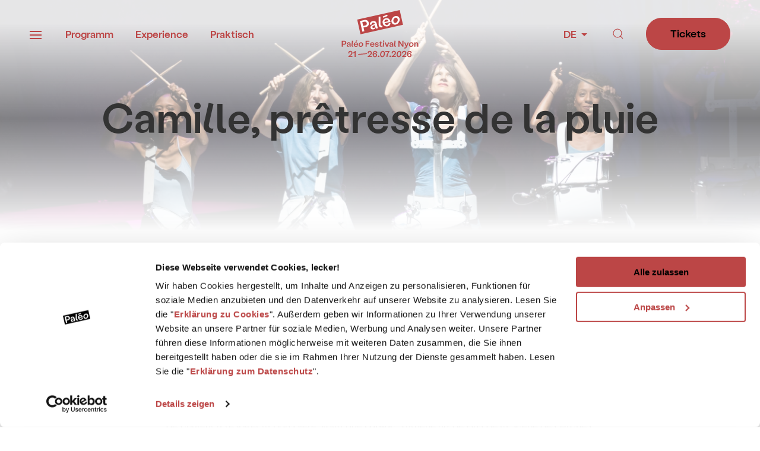

--- FILE ---
content_type: text/html; charset=UTF-8
request_url: https://yeah.paleo.ch/de/2017/07/21/camille-pretresse-de-la-pluie
body_size: 12246
content:


<!DOCTYPE html>
<html lang="de" dir="ltr" class="no-js">
  <head>
    <meta http-equiv="X-UA-Compatible" content="IE=Edge,chrome=1" />
    <meta charset="utf-8" />
<script type="text/javascript" id="Cookiebot" src="https://consent.cookiebot.com/uc.js" data-cbid="edae39e1-a260-4b53-b609-45aa60273187" async="async" data-culture="de"></script>
<link rel="canonical" href="https://yeah.paleo.ch/de/2017/07/21/camille-pretresse-de-la-pluie" />
<meta name="apple-itunes-app" content="app-id=1056211185" />
<meta name="google-play-app" content="app-id=com.greencopper.android.paleofestival" />
<meta name="MobileOptimized" content="width" />
<meta name="HandheldFriendly" content="true" />
<meta name="viewport" content="width=device-width, initial-scale=1.0" />
<link rel="icon" href="/themes/custom/paleo_base/favicon.ico?v2026" type="image/vnd.microsoft.icon" />
<link rel="alternate" hreflang="und" href="https://yeah.paleo.ch/de/2017/07/21/camille-pretresse-de-la-pluie" />

    <title>Camille, prêtresse de la pluie | Paléo</title>
    <meta property="og:site_name"   content="Paléo Festival Nyon" />
    <meta property="og:url"         content="http://yeah.paleo.ch/de/2017/07/21/camille-pretresse-de-la-pluie" />
    <meta property="og:type"        content="article" />
    <meta property="og:title"       content="Camille, prêtresse de la pluie | Paléo" />
    <meta property="og:description" content="Elle ravit comme elle horripile: s&#039;il y a bien une chanteuse française qui ne laisse personne de marbre, c&#039;est Camille. Qu&#039;on se le dise, je fais partie des charmés depuis Le Fil, son deuxième album multirécompensé. J&#039;aime les gens bizarres, qui n&#039;ont pas de retenue dans l&#039;expression de leur singularité, qui ne s&#039;embarrassent pas d&#039;être embarrassés (ou d&#039;embarrasser)." />
    <meta property="og:image"       content="https://yeah.paleo.ch/sites/default/files/styles/og_image/public/media-header/2017-07/camille_ve17_lflusin_0003.jpg?itok=FaHEOvNQ" />
    <meta property="fb:app_id"      content="352832708425495" />
    <link rel="stylesheet" media="all" href="/sites/default/files/css/css_hJYWZpGBOCKYc3xkG774E2DE_l9yeieYf49stVYfm8M.css?delta=0&amp;language=de&amp;theme=paleo_base&amp;include=[base64]" />
<link rel="stylesheet" media="all" href="/sites/default/files/css/css_I-Rf8yldg8zLDMNQm1LXpRyB8ej4Fm-BQ7Zg_VQa8y8.css?delta=1&amp;language=de&amp;theme=paleo_base&amp;include=[base64]" />

    <script type="application/json" data-drupal-selector="drupal-settings-json">{"path":{"baseUrl":"\/","pathPrefix":"de\/","currentPath":"node\/10989","currentPathIsAdmin":false,"isFront":false,"currentLanguage":"de"},"pluralDelimiter":"\u0003","suppressDeprecationErrors":true,"gtag":{"tagId":"","consentMode":false,"otherIds":[],"events":[],"additionalConfigInfo":[]},"ajaxPageState":{"libraries":"[base64]","theme":"paleo_base","theme_token":null},"ajaxTrustedUrl":{"\/de\/search\/content":true},"gtm":{"tagId":null,"settings":{"data_layer":"dataLayer","include_classes":false,"allowlist_classes":"google\nnonGooglePixels\nnonGoogleScripts\nnonGoogleIframes","blocklist_classes":"customScripts\ncustomPixels","include_environment":false,"environment_id":"","environment_token":""},"tagIds":["GTM-PPSX6HL"]},"data":{"extlink":{"extTarget":true,"extTargetAppendNewWindowLabel":"(opens in a new window)","extTargetNoOverride":false,"extNofollow":false,"extTitleNoOverride":false,"extNoreferrer":false,"extFollowNoOverride":false,"extClass":"0","extLabel":"(le lien est externe)","extImgClass":false,"extSubdomains":false,"extExclude":"^https?:\\\/\\\/((?:redac(?:-pp)?|yeah(?:-pp)?|dev)\\.)?paleo\\.(local|ch)","extInclude":"\\.(?:pdf|zip)$","extCssExclude":"","extCssInclude":"","extCssExplicit":"","extAlert":false,"extAlertText":"This link will take you to an external web site. We are not responsible for their content.","extHideIcons":false,"mailtoClass":"0","telClass":"","mailtoLabel":"(link sends email)","telLabel":"(link is a phone number)","extUseFontAwesome":false,"extIconPlacement":"append","extPreventOrphan":false,"extFaLinkClasses":"fa fa-external-link","extFaMailtoClasses":"fa fa-envelope-o","extAdditionalLinkClasses":"","extAdditionalMailtoClasses":"","extAdditionalTelClasses":"","extFaTelClasses":"fa fa-phone","whitelistedDomains":null,"extExcludeNoreferrer":""}},"cookiebot":{"message_placeholder_cookieconsent_optout_marketing_show":false,"message_placeholder_cookieconsent_optout_marketing":"\u003Cdiv class=\u0022cookiebot cookieconsent-optout-marketing\u0022\u003E\n\t\u003Cdiv class=\u0022cookieconsent-optout-marketing__inner\u0022\u003E\n\t\t\u003Cp\u003EPlease \u003Ca class=\u0022cookieconsent-optout-marketing__cookiebot-renew\u0022 href=\u0022!cookiebot_renew\u0022\u003Eaccept marketing-cookies\u003C\/a\u003E to view this embedded content from \u003Ca class=\u0022cookieconsent-optout-marketing__from-src-url\u0022 href=\u0022!cookiebot_from_src_url\u0022 target=\u0022_blank\u0022\u003E!cookiebot_from_src_url\u003C\/a\u003E\u003C\/p\u003E\n\n\t\u003C\/div\u003E\n\u003C\/div\u003E\n"},"user":{"uid":0,"permissionsHash":"1f75cdc6338fe171a917816727996a965bd377f71e734cfa071bb53094ecaf70"}}</script>
<script src="/sites/default/files/js/js_SjsEF7hiigu895CpFQfM2oTbNgAhpJi6UadrebJdza4.js?scope=header&amp;delta=0&amp;language=de&amp;theme=paleo_base&amp;include=[base64]"></script>
<script src="/modules/contrib/google_tag/js/gtag.js?t8uebu"></script>
<script src="/modules/contrib/google_tag/js/gtm.js?t8uebu"></script>

  </head>
  <body class="path-node page-node-type-blog" id="important">    
    <a href="#main-content" class="visually-hidden focusable skip-link">
      Direkt zum Inhalt
    </a>
    <noscript><iframe src="https://www.googletagmanager.com/ns.html?id=GTM-PPSX6HL"
                  height="0" width="0" style="display:none;visibility:hidden"></iframe></noscript>

      <div class="dialog-off-canvas-main-canvas" data-off-canvas-main-canvas>
    <div class="layout-container">

  

      <header role="banner" class="layout-header">
      



<div uk-sticky="sel-target: .uk-navbar-container; cls-active: uk-navbar-sticky; show-on-up: true; animation: uk-animation-slide-top" class="header-navbar uk-sticky">
  <div class="layout-inner-container">
    <div class="uk-position-relative">
      <nav uk-navbar class="uk-navbar-container uk-navbar-transparent uk-navbar">
        <div class="uk-navbar-left">
          <ul class="uk-navbar-nav uk-visible@m">
            <li>
              <a uk-icon="paleo-menu" uk-open-icon="paleo-menu" uk-close-icon="close" href="#" class="main-nav-link uk-icon"></a>
              <div uk-dropdown="mode: click; offset: 0; boundary: .header-navbar; boundary-align: true; pos: bottom-justify;" id="main-nav-dropdown" class="main-nav-dropdown uk-dropdown uk-dropdown-boundary">
                <div class="layout-inner-container">
                  <div  id="block-mainmenude" class="main-menu">
            
  

    <div uk-grid uk-scrollspy="target: > div; cls: uk-animation-fade; repeat: true; delay: 50" class="uk-grid uk-navbar-dropdown-grid uk-child-width-1-5">
          

                      <div>
        <ul class="uk-nav uk-navbar-dropdown-nav">
                  <li class="uk-nav-header">
        <span>Medien</span>
      </li>
                                                  <li>
        <a href="/de/news" class="nbsp" uk-icon="arrow-right" data-drupal-link-system-path="node/9539">News</a>
      </li>
                                          <li>
        <a href="/de/videos" class="nbsp" uk-icon="arrow-right" data-drupal-link-system-path="node/10852">Videos</a>
      </li>
                                          <li>
        <a href="/de/fotos" class="nbsp" uk-icon="arrow-right" data-drupal-link-system-path="node/10855">Fotos</a>
      </li>
                          
                      </ul>
        </div>
                        <div>
        <ul class="uk-nav uk-navbar-dropdown-nav">
                  <li class="uk-nav-header">
        <span>Über Paléo</span>
      </li>
                                                  <li>
        <a href="/de/uber-paleo" class="nbsp" uk-icon="arrow-right" data-drupal-link-system-path="node/239">Das Festival</a>
      </li>
                                          <li>
        <a href="/de/geschichte" class="nbsp" uk-icon="arrow-right" data-drupal-link-system-path="node/9667">Geschichte</a>
      </li>
                                          <li>
        <a href="/de/umweltpolitik" class="nbsp" uk-icon="arrow-right" data-drupal-link-system-path="node/12945">Nachhaltiges Paléo</a>
      </li>
                                          <li>
        <a href="/de/node/10615" class="nbsp" uk-icon="arrow-right" data-drupal-link-system-path="node/10615">Merchandising</a>
      </li>
                          
                      </ul>
        </div>
                        <div>
        <ul class="uk-nav uk-navbar-dropdown-nav">
                  <li class="uk-nav-header">
        <span>Pro &amp; Staff</span>
      </li>
                                                  <li>
        <a href="/de/presse" class="nbsp" uk-icon="arrow-right" data-drupal-link-system-path="node/9494">Presse</a>
      </li>
                                          <li>
        <a href="/de/benevoles" class="nbsp" uk-icon="arrow-right" data-drupal-link-system-path="node/9529">Freiwillige</a>
      </li>
                                          <li>
        <a href="/de/espace-stands" class="nbsp" uk-icon="arrow-right" data-drupal-link-system-path="node/249">Stände</a>
      </li>
                                          <li>
        <a href="/de/jobs" class="nbsp" uk-icon="arrow-right" data-drupal-link-system-path="node/9540">Jobs</a>
      </li>
                          
                      </ul>
        </div>
            


      </div>
</div>

                  
                  
                  




<div  id="block-shopbox" class="block-shop-box">
  
      <div class="block-title">Besuchen Sie unseren Online-Shop!</div>
    
  <div class="block-content">
    <a uk-icon="icon: paleo-cart; ratio: 0.54" class="uk-button uk-button-secondary shop-box-cta uk-icon" href="https://shop.paleo.ch/content?lang=de&amp;utm_source=site&amp;utm_medium=button&amp;utm_campaign=2026%2B%257C%2BSHOP%2B%257C%2Byeah.paleo.ch%2B-%2BDE">
      Shop
    </a>
  </div>
</div>

                </div>
              </div>
            </li>
          </ul>
          <div  id="block-topmenude" class="uk-navbar-item top-menu uk-visible@m">
            
  

        
              <ul class="uk-navbar-nav">
              <li>
        <a href="/de/programm" data-drupal-link-system-path="node/11676">Programm</a>
              </li>
          <li>
        <a href="/de/experience" data-drupal-link-system-path="node/13009">Experience</a>
              </li>
          <li>
        <a href="/de/praktisch" data-drupal-link-system-path="node/9533">Praktisch</a>
              </li>
        </ul>
  


  </div>

          
          
        </div>
        <div class="uk-navbar-center">
          <div id="block-paleo-base-branding">
  
    
        <a href="/de" class="uk-navbar-item logo" title="Startseite" rel="home">
      <img src="/themes/custom/paleo_base/dist/images/global/logo.svg?v2026-02"/>
    </a>
      
</div>

        </div>
        <div class="uk-navbar-right">
          <div class="language-switcher-language-url uk-navbar-item language-switcher uk-visible@m" id="block-languageswitcher" role="navigation">
  
  
  <a uk-icon="triangle-down" uk-open-icon="triangle-down" uk-close-icon="triangle-up" href="#" class="current-lang uk-icon">
    DE
  </a>
  <div uk-dropdown="mode: click; pos: bottom-center; offset: 10" id="language-dropdown" class="uk-dropdown">
          <ul class="links uk-nav uk-dropdown-nav"><li hreflang="fr" data-drupal-link-system-path="node/10989"><a href="/fr/2017/07/21/camille-pretresse-de-la-pluie" class="language-link" title="Français" hreflang="fr" data-drupal-link-system-path="node/10989">FR</a></li><li hreflang="en" data-drupal-link-system-path="node/10989"><a href="/en/2017/07/21/camille-pretresse-de-la-pluie" class="language-link" title="English" hreflang="en" data-drupal-link-system-path="node/10989">EN</a></li><li hreflang="de" data-drupal-link-system-path="node/10989" class="is-active" aria-current="page"><a href="/de/2017/07/21/camille-pretresse-de-la-pluie" class="language-link is-active" title="German" hreflang="de" data-drupal-link-system-path="node/10989" aria-current="page">DE</a></li></ul>
      </div>
</div>

          <div  class="search-block-form uk-navbar-item uk-visible@m" data-drupal-selector="search-block-form" id="block-searchform" role="search">
  
  
  <a uk-search-icon uk-toggle class="uk-navbar-toggle uk-icon uk-search-icon" href="#modal-search-full"></a>
  <div uk-modal id="modal-search-full" class="uk-modal-full uk-modal">
    <div uk-height-viewport class="uk-modal-dialog uk-flex uk-flex-center uk-flex-middle">
      <button uk-close class="uk-modal-close-full uk-icon uk-close" type="button"></button>
              <form action="/de/search/content" method="get" id="search-block-form" accept-charset="UTF-8" class="search uk-search-large">
  <div class="js-form-item form-item js-form-type-search form-type-search js-form-item-keys form-item-keys uk-margin">
      <label for="edit-keys" class="visually-hidden">Suche</label>
  
  
  <div class="uk-form-controls">
    
    <input title="Die Begriffe eingeben, nach denen gesucht werden soll." class="uk-search-input form-search uk-input" placeholder="Search..." autofocus data-drupal-selector="edit-keys" type="search" id="edit-keys" name="keys" value="" size="15" maxlength="128" />


      </div>

  
  
  </div>

</form>

          </div>
  </div>
</div>

          




<div id="block-ctaticketing-header" class="uk-navbar-item block-cta-ticketing uk-visible@m">
  
  
  <a class="uk-button uk-button-default" href="/de/tickets" title="Tickets">
    Tickets
  </a>
</div>

          

                    <div class="uk-navbar-item menu-main-mobile uk-hidden@m" id="menu-main-mobile-container">
            <a uk-icon="paleo-menu" href="#menu-main-mobile" class="uk-icon-button uk-button-default uk-icon"></a>
          </div>
        </div>
      </nav>
    </div>
  </div>
</div>

    </header>
  
  

  

  <main role="main" class="layout-main">
    <a id="main-content" tabindex="-1"></a>    <div class="layout-content">
        <div data-drupal-messages-fallback class="hidden"></div><div id="block-paleo-base-content">
  
    
      <article>

  
    

  
  <div>
    



  

  
  

  
  
  <div class="paragraph paragraph-media-header-common paragraph-media-header paragraph-media-header--image theme-transparent">
    <div class="wrapper" style="background-image: url('/sites/default/files/styles/artist_description_landscape/public/media-header/2017-07/camille_ve17_lflusin_0003.jpg?h=d4ba172c&amp;itok=T1mM_UmF&amp;cropToken=iYjtVBTh');">
      <div class="overlay">
        <div class="layout-inner-container">
          <div class="body">
                          <h1 class="title">Camille, prêtresse de la pluie</h1>
                                    </div>
        </div>
      </div>
    </div>
  </div>



<div class="paragraph paragraph-news-blog">
  <div class="layout-inner-container">
    <div uk-grid class="uk-grid uk-grid-small uk-grid-divider uk-flex uk-flex-middle article-meta uk-child-width-auto">
            <div>
        <a href="/de/paleoblog" class="back-link">
          <span uk-icon="icon: arrow-left; ratio: 1.2" class="uk-icon"></span>&nbsp;Zurück
        </a>
      </div>
            <div>
        <div class="uk-article-meta">
          <div class="time uk-flex-inline">Freitag 21.07.2017 - 22:55</div>
          <a uk-icon="facebook" href="https://www.facebook.com/sharer/sharer.php?u=http%3A%2F%2Fyeah.paleo.ch%2Fde%2F2017%2F07%2F21%2Fcamille-pretresse-de-la-pluie" class="share uk-margin-small-left uk-icon uk-icon-button"></a>
          <a uk-icon="twitter" href="https://twitter.com/intent/tweet?url=http%3A%2F%2Fyeah.paleo.ch%2Fde%2F2017%2F07%2F21%2Fcamille-pretresse-de-la-pluie" class="share uk-margin-small-left uk-icon uk-icon-button"></a>
        </div>
      </div>
    </div>
  </div>
</div>

  

  

  
  <div class="paragraph paragraph-description padding-bottom-full padding-top-full theme-white-bg">
    <div class="wrapper">
      <div class="layout-inner-container">
        <p class="text-align-justify">Elle ravit comme elle horripile: s'il y a bien une chanteuse française qui ne laisse personne de marbre, c'est Camille. Qu'on se le dise, je fais partie des charmés depuis <em>Le Fil,</em> son deuxième album multirécompensé. J'aime les <strong>gens bizarres</strong>, qui n'ont pas de retenue dans l'expression de leur singularité, qui ne s'embarrassent pas d'être embarrassés (ou d'embarrasser). Et puis elle a le même prénom que ma frangine, ce qui lui attribuait tout de suite un capital sympathie à cent mille.</p>

<p class="text-align-justify">C'était ma première fois ce soir, et sans vouloir sonner graveleux, ce fut <strong>humide</strong>. Après des jours de chaleur à respirer la poussière, voilà que <strong>l'orage</strong> s'amène au-dessus de la scène des Arches. Les gradins sortent les ponchos et se font arc-en-ciel, les parapluies éclosent. En contraste, le fond de scène bleuté nous incite à croire qu'il fera beau sur les praticables. Et de la beauté, on en a fait un stock, grâce à la dame et ses six acolytes au chant, clavier et percussions multiples.</p>

<p class="text-align-justify">J'ai toujours aimé&nbsp;les <strong>mots</strong>, et Camille c'est sa spécialité, les faire sonner, rouler, éclater. C'est criant sur les morceaux de son dernier album qui composent la première partie du concert, en particulier <em>Lasso</em>, blindés <strong>d'allitérations</strong> qui glissent et hypnotisent. <em>Je ne mâche pas mes mots </em>sonne comme un manifeste, un engagement poétique. C'est ce qui est drôle: on oublie le sens des mots, on ne retient que leur sonorité. Et on découvre parfois que les plus belles harmonies vocales permettent de parler crument, comme sur <em>Fontaine de lait </em>ou <em>Too drunk to fuck</em>, légèrement&nbsp;plus explicite.</p>

<p class="text-align-justify">Je suis subjuguée par la présence des <strong>corps</strong>: que ce soit dans la puissance des harmonies vocales, les prouesses beatbox, les percussions corporelles, la danse effrénée aux allures africaines, on assiste à une performance <strong>incarnée</strong> et organique. Les respirations saccadées construisent le morceau <em>Ilo Veyou</em>, l'un des musiciens vient taper sur le dos de la chanteuse pour faire vibrer sa voix sur <em>Au port</em>. Les corps sont sans cesse convoqués, comme lorsque la chanteuse invite un couple à danser une <strong>bourrée à deux temps</strong> sur <em>Les loups</em>, sorte de transe électro-folklorique qui déchaine le courageux public. La joie est complète quand résonnent les premiers vers de <em>Ta douleur,</em> la ferveur totale aux injonctions "lève-toi" alors que Camille plonge dans le public pour <strong>slammer</strong>. Et ce sont les incantations martelées d'<em>Aller aller aller </em>qui nous permettront d'affronter la pluie avec l'espoir d'une éclaircie. Le final est <strong>orgasmique</strong>: tous les sept improvisent un <em>a cappella</em> irrésistible avec ces quelques mots: "Paléo sous l'eau".</p>
      </div>
    </div>
  </div>


  

  

  
  <div class="paragraph paragraph-title theme-transparent">
    <div class="layout-inner-container">
      <h2 id="Les-photos-du-concert" class="title">Les photos du concert</h2>
                </div>
  </div>


  

  

  
    <div class="paragraph paragraph-smugmug-album theme-transparent">
    <div class="layout-inner-container">
              <div  class="smugmug-album" data-id="3615" data-hash="2962252317" data-total="5" data-start="1" data-next-start="0" data-nbr-images-to-add="30">
<div  class="smugmug-images-container uk-grid uk-child-width-1-3@m uk-child-width-1-2@s uk-flex-top uk-flex-wrap-top" uk-grid="masonry: true" uk-lightbox="toggle: .lightbox-item; animation: fade; delayControls: 2000" uk-scrollspy="target: &gt; div; cls: uk-animation-fade; delay: 50; repeat: true"><div><a  href="https://photos.smugmug.com/photos/i-VpBmqNN/0/MFCG4QjrTc7dwRT62NtXTkxgVsDs99NgqJ6JLX9DT/X2/i-VpBmqNN-X2.jpg" data-caption="
    &lt;div uk-grid class=&quot;uk-grid uk-flex uk-flex-middle&quot;&gt;
      &lt;div class=&quot;uk-width-2-3@m uk-text-left@m&quot;&gt;
  &lt;div class=&quot;media-title&quot;&gt;Camille, Paléo Festival Nyon 2017 — © Paléo / Lionel Flusin&lt;/div&gt;&lt;div class=&quot;media-description&quot;&gt;Camille
Paléo Festival de Nyon 2017
Photographe : Lionel Flusin&lt;/div&gt;
      &lt;/div&gt;
      &lt;div class=&quot;uk-width-1-3@m uk-text-right@m uk-text-center@s&quot;&gt;
  
      &lt;a  class=&quot;uk-button uk-button-default&quot; href=&quot;/de/fotos&quot; title=&quot;Alle Fotos&quot;&gt;Alle Fotos&lt;/a&gt;
      &lt;/div&gt;
    " class="lightbox-item"><img  src="https://photos.smugmug.com/photos/i-VpBmqNN/0/MFCG4QjrTc7dwRT62NtXTkxgVsDs99NgqJ6JLX9DT/X2/i-VpBmqNN-X2.jpg" title="Camille, Paléo Festival Nyon 2017" data-hd-url="" class="uk-align-center" /></a></div><div><a  href="https://photos.smugmug.com/photos/i-vwqr7zm/0/Kfv4xZPcqsxq7dXxLQ7KdNtwK3fzCSpcFsCMLRkkK/X2/i-vwqr7zm-X2.jpg" data-caption="
    &lt;div uk-grid class=&quot;uk-grid uk-flex uk-flex-middle&quot;&gt;
      &lt;div class=&quot;uk-width-2-3@m uk-text-left@m&quot;&gt;
  &lt;div class=&quot;media-title&quot;&gt;Camille, Paléo Festival Nyon 2017 — © Paléo / Lionel Flusin&lt;/div&gt;&lt;div class=&quot;media-description&quot;&gt;Camille
Paléo Festival de Nyon 2017
Photographe : Lionel Flusin&lt;/div&gt;
      &lt;/div&gt;
      &lt;div class=&quot;uk-width-1-3@m uk-text-right@m uk-text-center@s&quot;&gt;
  
      &lt;a  class=&quot;uk-button uk-button-default&quot; href=&quot;/de/fotos&quot; title=&quot;Alle Fotos&quot;&gt;Alle Fotos&lt;/a&gt;
      &lt;/div&gt;
    " class="lightbox-item"><img  src="https://photos.smugmug.com/photos/i-vwqr7zm/0/Kfv4xZPcqsxq7dXxLQ7KdNtwK3fzCSpcFsCMLRkkK/X2/i-vwqr7zm-X2.jpg" title="Camille, Paléo Festival Nyon 2017" data-hd-url="" class="uk-align-center" /></a></div><div><a  href="https://photos.smugmug.com/photos/i-6KrMNw8/0/M6b4NWSSTWN7NwdNKzv6TrQ7qJGgzKVH8sDTVq2cn/X2/i-6KrMNw8-X2.jpg" data-caption="
    &lt;div uk-grid class=&quot;uk-grid uk-flex uk-flex-middle&quot;&gt;
      &lt;div class=&quot;uk-width-2-3@m uk-text-left@m&quot;&gt;
  &lt;div class=&quot;media-title&quot;&gt;Camille, Paléo Festival Nyon 2017 — © Paléo / Lionel Flusin&lt;/div&gt;&lt;div class=&quot;media-description&quot;&gt;Camille
Paléo Festival de Nyon 2017
Photographe : Lionel Flusin&lt;/div&gt;
      &lt;/div&gt;
      &lt;div class=&quot;uk-width-1-3@m uk-text-right@m uk-text-center@s&quot;&gt;
  
      &lt;a  class=&quot;uk-button uk-button-default&quot; href=&quot;/de/fotos&quot; title=&quot;Alle Fotos&quot;&gt;Alle Fotos&lt;/a&gt;
      &lt;/div&gt;
    " class="lightbox-item"><img  src="https://photos.smugmug.com/photos/i-6KrMNw8/0/M6b4NWSSTWN7NwdNKzv6TrQ7qJGgzKVH8sDTVq2cn/X2/i-6KrMNw8-X2.jpg" title="Camille, Paléo Festival Nyon 2017" data-hd-url="" class="uk-align-center" /></a></div><div><a  href="https://photos.smugmug.com/photos/i-G46PvRV/0/MMFXrKVsMDrP7N9f4qmftpfZ4FhdDJKbg6vHfZ7Tn/X2/i-G46PvRV-X2.jpg" data-caption="
    &lt;div uk-grid class=&quot;uk-grid uk-flex uk-flex-middle&quot;&gt;
      &lt;div class=&quot;uk-width-2-3@m uk-text-left@m&quot;&gt;
  &lt;div class=&quot;media-title&quot;&gt;Camille, Paléo Festival Nyon 2017 — © Paléo / Lionel Flusin&lt;/div&gt;&lt;div class=&quot;media-description&quot;&gt;Camille
Paléo Festival de Nyon 2017
Photographe : Lionel Flusin&lt;/div&gt;
      &lt;/div&gt;
      &lt;div class=&quot;uk-width-1-3@m uk-text-right@m uk-text-center@s&quot;&gt;
  
      &lt;a  class=&quot;uk-button uk-button-default&quot; href=&quot;/de/fotos&quot; title=&quot;Alle Fotos&quot;&gt;Alle Fotos&lt;/a&gt;
      &lt;/div&gt;
    " class="lightbox-item"><img  src="https://photos.smugmug.com/photos/i-G46PvRV/0/MMFXrKVsMDrP7N9f4qmftpfZ4FhdDJKbg6vHfZ7Tn/X2/i-G46PvRV-X2.jpg" title="Camille, Paléo Festival Nyon 2017" data-hd-url="" class="uk-align-center" /></a></div></div><div class="smugmug-load-more"><a  href="#" id="smugmug-load-more-button-3615" class="uk-button uk-button-default smugmug-load-more-button uk-hidden" data-album-id="3615">Mehr</a><div uk-spinner class="uk-spinner smugmug-loader"></div></div>
</div><!--  -->

          </div>
  </div>
  

  

  

  
  <div class="paragraph paragraph-title theme-transparent">
    <div class="layout-inner-container">
      <h2 id="Toutes-les-chroniques" class="title">Toutes les chroniques</h2>
                </div>
  </div>


  



  

    <div class="paragraph paragraph-selection theme-transparent">
    <div class="layout-inner-container">
          




<article class="node-selection-selection">

  
  

  <div uk-grid="masonry: true" uk-lightbox="toggle: .lightbox-item; animation: fade; delayControls: 2000; video-autoplay: true" uk-scrollspy="target: > div; cls: uk-animation-fade; delay: 50; repeat: true" class="uk-grid uk-child-width-1-3@m uk-child-width-1-2@s">
          <div>
        




<div class="node-blog-selection uk-card uk-card-default">

  
  

  <div class="uk-card-body">
    <div class="uk-text-meta">
      <span class="highlight">Blog</span> Montag 24.07.2017 - 00:04
    </div>
          
    

  
  
  

  
        
  <div class="paragraph paragraph-media-header-common paragraph-media-header-selection paragraph-media-header-selection--image theme-transparent">
    <div class="uk-card-media-top wrapper"  style="background-image: url('/sites/default/files/styles/media_header_selection/public/media-header/2017-07/photo_keny_arkana_koria_01.jpg?itok=hzsrbP81'); padding-bottom: 62.282608695652%;">
                </div>
    <h2 class="uk-card-title">
      <a uk-icon="icon: arrow-right; ratio: 1.5;" href="/de/2017/07/24/keny-arkana-enragee-engagee" class="uk-icon-link uk-icon nbsp">Keny Arkana, enragée-engagée</a>
    </h2>
  </div>

  

    

  

  
  <div class="paragraph paragraph-description-selection uk-text-lead">
    <p class="text-align-justify">Lorsqu'une personne essaie à tout prix de vous convaincre, peu importe le sujet et la personne, il y a de grandes chances&nbsp;pour vous ne l'écoutiez plus en quelques minutes. Aussi convaincue que Keny, vous ne trouverez pas...&nbsp;Pourtant ce soir, Keny Arkana a <strong>rassemblé</strong> les causes et les foules. &nbsp;</p>
  </div>



          </div>

</div>

      </div>
          <div>
        




<div class="node-blog-selection uk-card uk-card-default">

  
  

  <div class="uk-card-body">
    <div class="uk-text-meta">
      <span class="highlight">Blog</span> Sonntag 23.07.2017 - 22:37
    </div>
          
    

  
  
  

  
        
  <div class="paragraph paragraph-media-header-common paragraph-media-header-selection paragraph-media-header-selection--image theme-transparent">
    <div class="uk-card-media-top wrapper"  style="background-image: url('/sites/default/files/styles/media_header_selection/public/media-header/2017-07/calypsorose_di17_lflusin_0008.jpg?itok=OMnyz6cA'); padding-bottom: 66.630434782609%;">
                </div>
    <h2 class="uk-card-title">
      <a uk-icon="icon: arrow-right; ratio: 1.5;" href="/de/2017/07/23/calypso-rose-pour-sourire-a-la-vie" class="uk-icon-link uk-icon nbsp">Calypso Rose - Pour sourire à la vie</a>
    </h2>
  </div>

  

    

  

  
  <div class="paragraph paragraph-description-selection uk-text-lead">
    <p class="text-align-justify">Je vous le dis tout de go: Calypso Rose, c'est la plus <strong>grosse surprise</strong> de ma semaine. Comment cette petite dame de Trinidad-et-Tobago née en 1940 a-t-elle pu retourner le Dôme à ce point?&nbsp;Ça me laisse comme deux ronds de flan. Quelques éléments de réponse...</p>
  </div>



          </div>

</div>

      </div>
          <div>
        




<div class="node-blog-selection uk-card uk-card-default">

  
  

  <div class="uk-card-body">
    <div class="uk-text-meta">
      <span class="highlight">Blog</span> Sonntag 23.07.2017 - 01:18
    </div>
          
    

  
  
  

  
        
  <div class="paragraph paragraph-media-header-common paragraph-media-header-selection paragraph-media-header-selection--image theme-transparent">
    <div class="uk-card-media-top wrapper"  style="background-image: url('/sites/default/files/styles/media_header_selection/public/media-header/2017-07/Renaud_sa17_laurine_mottet_01.jpg?itok=Zo5OIbrK'); padding-bottom: 66.630434782609%;">
                </div>
    <h2 class="uk-card-title">
      <a uk-icon="icon: arrow-right; ratio: 1.5;" href="/de/2017/07/23/renaud-cest-paleo-qui-prend-lhomme" class="uk-icon-link uk-icon nbsp">Renaud - C'est Paléo qui prend l'homme</a>
    </h2>
  </div>

  

    

  

  
  <div class="paragraph paragraph-description-selection uk-text-lead">
    <p class="text-align-justify">Qu’on se le dise tout de suite, on ne va pas voir Renaud en espérant qu'il reprenne du&nbsp;Pavarotti ou du Whitney Houston.&nbsp;Bien d’autres artistes occupent le terrain de la performance vocale mais concernant l’auteur d’<em>Hexagone</em>, franchement on s’en cogne.</p>
  </div>



          </div>

</div>

      </div>
          <div>
        




<div class="node-blog-selection uk-card uk-card-default">

  
  

  <div class="uk-card-body">
    <div class="uk-text-meta">
      <span class="highlight">Blog</span> Samstag 22.07.2017 - 22:50
    </div>
          
    

  
  
  

  
        
  <div class="paragraph paragraph-media-header-common paragraph-media-header-selection paragraph-media-header-selection--image theme-transparent">
    <div class="uk-card-media-top wrapper"  style="background-image: url('/sites/default/files/styles/media_header_selection/public/media-header/2017-07/Orkesta_Mendoza_sa17_laurine_mottet_02.jpg?itok=9T1DE7-9'); padding-bottom: 66.630434782609%;">
                </div>
    <h2 class="uk-card-title">
      <a uk-icon="icon: arrow-right; ratio: 1.5;" href="/de/2017/07/22/orkesta-mendoza-bienvenue-dans-le-desert" class="uk-icon-link uk-icon nbsp">Orkesta Mendoza - Bienvenue dans le désert!</a>
    </h2>
  </div>

  

    

  

  
  <div class="paragraph paragraph-description-selection uk-text-lead">
    <p class="text-align-justify">J'ai toujours aimé le Village du Monde, j'y fais des découvertes savoureuses à chaque édition. Chance cette année, ce n'est pas un mais deux concerts du Dôme que j'ai&nbsp;le plaisir de chroniquer. Un week-end en Amérique centrale, ça joue pour vous?</p>
  </div>



          </div>

</div>

      </div>
          <div>
        




<div class="node-blog-selection uk-card uk-card-default">

  
  

  <div class="uk-card-body">
    <div class="uk-text-meta">
      <span class="highlight">Blog</span> Freitag 21.07.2017 - 23:45
    </div>
          
    

  
  
  

  
        
  <div class="paragraph paragraph-media-header-common paragraph-media-header-selection paragraph-media-header-selection--image theme-transparent">
    <div class="uk-card-media-top wrapper"  style="background-image: url('/sites/default/files/styles/media_header_selection/public/media-header/2017-07/black_m_ve17_bsoula-7675.jpg?itok=U8LVkJcf'); padding-bottom: 66.630434782609%;">
                </div>
    <h2 class="uk-card-title">
      <a uk-icon="icon: arrow-right; ratio: 1.5;" href="/de/2017/07/21/black-m-et-le-crew-des-croes" class="uk-icon-link uk-icon nbsp">Black M et le crew des croès</a>
    </h2>
  </div>

  

    

  

  
  <div class="paragraph paragraph-description-selection uk-text-lead">
    <p class="text-align-justify">Chez moi, on les appelle les <strong>croès</strong>. Les croès sont des êtres étranges, leurs cris peuvent vriller les tympans les moins sensibles, ils peuvent tout démolir en quelques minutes. Et ils aiment Black M.</p>
  </div>



          </div>

</div>

      </div>
          <div>
        




<div class="node-blog-selection uk-card uk-card-default">

  
  

  <div class="uk-card-body">
    <div class="uk-text-meta">
      <span class="highlight">Blog</span> Freitag 21.07.2017 - 22:55
    </div>
          
    

  
  
  

  
        
  <div class="paragraph paragraph-media-header-common paragraph-media-header-selection paragraph-media-header-selection--image theme-transparent">
    <div class="uk-card-media-top wrapper"  style="background-image: url('/sites/default/files/styles/media_header_selection/public/media-header/2017-07/camille_ve17_lflusin_0003.jpg?itok=JdOZv3y0'); padding-bottom: 66.630434782609%;">
                </div>
    <h2 class="uk-card-title">
      <a uk-icon="icon: arrow-right; ratio: 1.5;" href="/de/2017/07/21/camille-pretresse-de-la-pluie" class="uk-icon-link uk-icon nbsp">Camille, prêtresse de la pluie</a>
    </h2>
  </div>

  

    

  

  
  <div class="paragraph paragraph-description-selection uk-text-lead">
    <p class="text-align-justify">Elle ravit comme elle horripile: s'il y a bien une chanteuse française qui ne laisse personne de marbre, c'est Camille. Qu'on se le dise, je fais partie des charmés depuis <em>Le Fil,</em> son deuxième album multirécompensé. J'aime les <strong>gens bizarres</strong>, qui n'ont pas de retenue dans l'expression de leur singularité, qui ne s'embarrassent pas d'être embarrassés (ou d'embarrasser).</p>
  </div>



          </div>

</div>

      </div>
          <div>
        




<div class="node-blog-selection uk-card uk-card-default">

  
  

  <div class="uk-card-body">
    <div class="uk-text-meta">
      <span class="highlight">Blog</span> Donnerstag 20.07.2017 - 23:53
    </div>
          
    

  
  
  

  
        
  <div class="paragraph paragraph-media-header-common paragraph-media-header-selection paragraph-media-header-selection--image theme-transparent">
    <div class="uk-card-media-top wrapper"  style="background-image: url('/sites/default/files/styles/media_header_selection/public/media-header/2017-07/jamiroquai_je17_lflusin_0002.jpg?itok=STMPOLPx'); padding-bottom: 66.630434782609%;">
                </div>
    <h2 class="uk-card-title">
      <a uk-icon="icon: arrow-right; ratio: 1.5;" href="/de/2017/07/20/i-want-you-to-be-my-cosmic-girl-avec-plaisir-jay-kay" class="uk-icon-link uk-icon nbsp">"I want you to be my cosmic girl"
Avec plaisir, Jay Kay!</a>
    </h2>
  </div>

  

    

  

  
  <div class="paragraph paragraph-description-selection uk-text-lead">
    <p class="text-align-justify">Jamiroquai au Paléo, ça fait un bail! Je me rappelle bien avoir assisté au concert de 2010, <strong>Jay Kay</strong>&nbsp;était tout en plumes et en Adidas. Aujourd'hui, les trois bandes sont toujours sur son dos, mais il a troqué sa coiffe d'iroquois pour un <strong>chapeau 2.0</strong>, affublé de lumières qui changent de couleurs au fil des chansons.</p>
  </div>



          </div>

</div>

      </div>
          <div>
        




<div class="node-blog-selection uk-card uk-card-default">

  
  

  <div class="uk-card-body">
    <div class="uk-text-meta">
      <span class="highlight">Blog</span> Donnerstag 20.07.2017 - 23:47
    </div>
          
    

  
  
  

  
        
  <div class="paragraph paragraph-media-header-common paragraph-media-header-selection paragraph-media-header-selection--image theme-transparent">
    <div class="uk-card-media-top wrapper"  style="background-image: url('/sites/default/files/styles/media_header_selection/public/media-header/2017-07/Vianney_je17_lmottet_01-2.jpg?itok=TeNYZ2-Q'); padding-bottom: 66.630434782609%;">
                </div>
    <h2 class="uk-card-title">
      <a uk-icon="icon: arrow-right; ratio: 1.5;" href="/de/2017/07/20/vianney-je-te-deteste" class="uk-icon-link uk-icon nbsp">Vianney, je te déteste!</a>
    </h2>
  </div>

  

    

  

  
  <div class="paragraph paragraph-description-selection uk-text-lead">
    <p class="text-align-justify">Fils de bonne famille, gendre idéal, talentueux,&nbsp;touchant, infiniment gentil, <strong>beau gosse</strong> au sourire toujours largement affiché. Et sincère en plus! Voilà quelques termes pour qualifier la nouvelle <strong>coqueluche</strong> de la variété française qui définitivement a tout pour être détesté! D’ailleurs je le déteste. Oui c’est ça, je le hais. </p>
  </div>



          </div>

</div>

      </div>
          <div>
        




<div class="node-blog-selection uk-card uk-card-default">

  
  

  <div class="uk-card-body">
    <div class="uk-text-meta">
      <span class="highlight">Blog</span> Donnerstag 20.07.2017 - 02:29
    </div>
          
    

  
  
  

  
        
  <div class="paragraph paragraph-media-header-common paragraph-media-header-selection paragraph-media-header-selection--image theme-transparent">
    <div class="uk-card-media-top wrapper"  style="background-image: url('/sites/default/files/styles/media_header_selection/public/media-header/2017-07/arcade_fire_me17_bsoula-7038_0.jpg?itok=JWOkSfY6'); padding-bottom: 66.630434782609%;">
                </div>
    <h2 class="uk-card-title">
      <a uk-icon="icon: arrow-right; ratio: 1.5;" href="/de/2017/07/20/arcade-fire-le-temps-de-faire-connaissance" class="uk-icon-link uk-icon nbsp">Arcade Fire, le temps de faire connaissance</a>
    </h2>
  </div>

  

    

  

  
  <div class="paragraph paragraph-description-selection uk-text-lead">
    <p class="text-align-justify">Les écrans de la scène illuminent la plaine, les silhouettes du groupe se détachent et le son peut commencer avec "Here comes the Night". Suivent&nbsp;des titres sans grande réaction du public. Le nouvel<strong> album</strong> est imminent et les quelques singles sortis&nbsp;depuis janvier démontrent un virage pop... </p>
  </div>



          </div>

</div>

      </div>
          <div>
        




<div class="node-blog-selection uk-card uk-card-default">

  
  

  <div class="uk-card-body">
    <div class="uk-text-meta">
      <span class="highlight">Blog</span> Mittwoch 19.07.2017 - 22:32
    </div>
          
    

  
  
  

  
        
  <div class="paragraph paragraph-media-header-common paragraph-media-header-selection paragraph-media-header-selection--image theme-transparent">
    <div class="uk-card-media-top wrapper"  style="background-image: url('/sites/default/files/styles/media_header_selection/public/media-header/2017-07/Temples_mer17_acolliard-4617.jpg?itok=o8tIsfDv'); padding-bottom: 66.521739130435%;">
                </div>
    <h2 class="uk-card-title">
      <a uk-icon="icon: arrow-right; ratio: 1.5;" href="/de/2017/07/19/temples-chevaliers-psyches" class="uk-icon-link uk-icon nbsp">Temples, chevaliers psychés</a>
    </h2>
  </div>

  

    

  

  
  <div class="paragraph paragraph-description-selection uk-text-lead">
    <p class="text-align-justify">Venus d'Angleterre, tels des&nbsp;chevaliers chevelus, armés de tubes&nbsp;psyché et de chemises à <strong>motifs</strong>&nbsp;qui renvoient directement dans les années 1970,&nbsp;Temples a conquis le territoire nyonnais.</p>
  </div>



          </div>

</div>

      </div>
          <div>
        




<div class="node-blog-selection uk-card uk-card-default">

  
  

  <div class="uk-card-body">
    <div class="uk-text-meta">
      <span class="highlight">Blog</span> Mittwoch 19.07.2017 - 21:31
    </div>
          
    

  
  
  

  
        
  <div class="paragraph paragraph-media-header-common paragraph-media-header-selection paragraph-media-header-selection--image theme-transparent">
    <div class="uk-card-media-top wrapper"  style="background-image: url('/sites/default/files/styles/media_header_selection/public/media-header/2017-07/midnight_oil_me17_bsoula-6616%20%281%29.jpg?itok=m00VuGP4'); padding-bottom: 66.630434782609%;">
                </div>
    <h2 class="uk-card-title">
      <a uk-icon="icon: arrow-right; ratio: 1.5;" href="/de/2017/07/19/midnight-oil-minuit-au-soleil" class="uk-icon-link uk-icon nbsp">Midnight Oil, minuit au soleil</a>
    </h2>
  </div>

  

    

  

  
  <div class="paragraph paragraph-description-selection uk-text-lead">
    <p class="text-align-justify">Pour le coup, ce mercredi, Paléo fait dans la légende inattendue: <strong>Midnight Oil </strong>sur la Grande scène<strong>.</strong> Il y a quelques années, c'était pas gagné, tout bonnement parce que le groupe australien mythique n'existait plus. Peter Garett, son chanteur, <strong>grand activiste humaniste et écologiste</strong>, avait fui le micro pour oeuvrer au changement politique de son pays. Mais après quinze ans au Parlement et au gouvernement, il faut croire que l'appel de la musique a été le plus fort.</p>
  </div>



          </div>

</div>

      </div>
          <div>
        




<div class="node-blog-selection uk-card uk-card-default">

  
  

  <div class="uk-card-body">
    <div class="uk-text-meta">
      <span class="highlight">Blog</span> Mittwoch 19.07.2017 - 01:20
    </div>
          
    

  
  
  

  
        
  <div class="paragraph paragraph-media-header-common paragraph-media-header-selection paragraph-media-header-selection--image theme-transparent">
    <div class="uk-card-media-top wrapper"  style="background-image: url('/sites/default/files/styles/media_header_selection/public/media-header/2017-07/redhotchillipeppers_ma17_lflusin_0002.jpg?itok=VeiSHbzf'); padding-bottom: 66.630434782609%;">
                </div>
    <h2 class="uk-card-title">
      <a uk-icon="icon: arrow-right; ratio: 1.5;" href="/de/2017/07/19/les-red-hot-fete-de-famille" class="uk-icon-link uk-icon nbsp">Les Red Hot, fête de famille</a>
    </h2>
  </div>

  

    

  

  
  <div class="paragraph paragraph-description-selection uk-text-lead">
    <p class="text-align-justify">Un concert des Red Hot, ça ressemble un peu à ce moment avant Noël. Tes parents te demandent de faire une liste au <strong>Père Noël</strong>. Le fameux mec qui peut savoir que tu n'as pas fait tes devoirs ou que tu as mis du piment dans le cacao de ton frère. </p>
  </div>



          </div>

</div>

      </div>
          <div>
        




<div class="node-blog-selection uk-card uk-card-default">

  
  

  <div class="uk-card-body">
    <div class="uk-text-meta">
      <span class="highlight">Blog</span> Mittwoch 19.07.2017 - 00:22
    </div>
          
    

  
  
  

  
        
  <div class="paragraph paragraph-media-header-common paragraph-media-header-selection paragraph-media-header-selection--image theme-transparent">
    <div class="uk-card-media-top wrapper"  style="background-image: url('/sites/default/files/styles/media_header_selection/public/media-header/2017-07/petit_biscuit_ma17_acolliard-3274.jpg?itok=XTqvBZ1y'); padding-bottom: 66.521739130435%;">
                </div>
    <h2 class="uk-card-title">
      <a uk-icon="icon: arrow-right; ratio: 1.5;" href="/de/2017/07/19/petit-biscuit-grandes-attentes" class="uk-icon-link uk-icon nbsp">Petit Biscuit, grandes attentes</a>
    </h2>
  </div>

  

    

  

  
  <div class="paragraph paragraph-description-selection uk-text-lead">
    <p class="text-align-justify">Petit Biscuit! Tu veux mes biscottes? Petit Biscuit, tu es à croquer! Les blagues sont nombreuses et faciles. Mais on ne peut pas en vouloir à un public si jeune ce soir… Je m’étais jurée de ne pas commencer avec des blagues.</p>
  </div>



          </div>

</div>

      </div>
          <div>
        




<div class="node-blog-selection uk-card uk-card-default">

  
  

  <div class="uk-card-body">
    <div class="uk-text-meta">
      <span class="highlight">Blog</span> Dienstag 18.07.2017 - 21:19
    </div>
          
    

  
  
  

  
        
  <div class="paragraph paragraph-media-header-common paragraph-media-header-selection paragraph-media-header-selection--image theme-transparent">
    <div class="uk-card-media-top wrapper"  style="background-image: url('/sites/default/files/styles/media_header_selection/public/media-header/2017-07/taxiwars_ma17_bsoula-6186.jpg?itok=FmtQyU87'); padding-bottom: 66.630434782609%;">
                </div>
    <h2 class="uk-card-title">
      <a uk-icon="icon: arrow-right; ratio: 1.5;" href="/de/2017/07/18/taxiwars-before-you-burn-out-youd-better-burn-in" class="uk-icon-link uk-icon nbsp">TaxiWars - Before you burn out you'd better burn in</a>
    </h2>
  </div>

  

    

  

  
  <div class="paragraph paragraph-description-selection uk-text-lead">
    <p class="text-align-justify">On peut commencer par la fin? Parce qu'elle résume parfaitement le concert: <strong>Fever</strong>. C'est le titre que <strong>TaxiWars</strong> a bien voulu nous jouer pour boucler un <strong>live aussi rapide qu'intense</strong>. Et la fièvre, ils me l'ont mise. Même si un horaire plus tardif aurait sans doute rendu les foules plus réceptives.</p>
  </div>



          </div>

</div>

      </div>
          <div>
        




<div class="node-blog-selection uk-card uk-card-default">

  
  

  <div class="uk-card-body">
    <div class="uk-text-meta">
      <span class="highlight">Blog</span> Montag 17.07.2017 - 10:04
    </div>
          
    

  
  
  

  
        
  <div class="paragraph paragraph-media-header-common paragraph-media-header-selection paragraph-media-header-selection--image theme-transparent">
    <div class="uk-card-media-top wrapper"  style="background-image: url('/sites/default/files/styles/media_header_selection/public/media-header/2017-07/ambiances_me16_pierredescombes-0579.jpg?itok=w_rNUVIy'); padding-bottom: 66.739130434783%;">
                </div>
    <h2 class="uk-card-title">
      <a uk-icon="icon: arrow-right; ratio: 1.5;" href="/de/2017/07/17/chers-gens-paleophiles-paleofolles" class="uk-icon-link uk-icon nbsp">Chers gens
Paléophiles, Paléofolles,</a>
    </h2>
  </div>

  

    

  

  
  <div class="paragraph paragraph-description-selection uk-text-lead">
    <p class="text-align-justify">Je sais pas vous, mais nous, on a <strong>hâte</strong>. Parce que ça fait quand même 359 jours qu’on affûte nos bottes, qu’on astique nos casquettes, qu’on a posé dans l’évier les 14 gobelets&nbsp;Paléo vaguement propres oubliés au pied du lit, qu’on tente vainement de réussir un sandwich au magret. </p>
  </div>



          </div>

</div>

      </div>
      </div>

</article>

        </div>
  </div>



  </div>

</article>

  </div>


    </div>  </main>

      <footer role="contentinfo" class="layout-footer">
      
<div class="layout-inner-container">
  <div uk-grid class="uk-grid">
    <div class="uk-width-1-3@m">
      




<div  id="block-shopbox" class="block-shop-box">
  
      <div class="block-title">Besuchen Sie unseren Online-Shop!</div>
    
  <div class="block-content">
    <a uk-icon="icon: paleo-cart; ratio: 0.54" class="uk-button uk-button-secondary shop-box-cta uk-icon" href="https://shop.paleo.ch/content?lang=de&amp;utm_source=site&amp;utm_medium=button&amp;utm_campaign=2026%2B%257C%2BSHOP%2B%257C%2Byeah.paleo.ch%2B-%2BDE">
      Shop
    </a>
  </div>
</div>

    </div>
    <div class="uk-width-2-3@m">
      <div  id="block-footermenude" class="footer-menu">
            
  

    <div uk-grid class="uk-grid uk-grid-medium uk-grid-small@m">
          

                      <div class="uk-width-1-2@m">
        <ul>
                  <li class="item-header">
        <span>Pro &amp; Staff</span>
      </li>
                                                  <li>
        <a href="/de/presse" class="nbsp" uk-icon="arrow-right" data-drupal-link-system-path="node/9494">Presse</a>
      </li>
                                          <li>
        <a href="/de/benevoles" class="nbsp" uk-icon="arrow-right" data-drupal-link-system-path="node/9529">Freiwillige</a>
      </li>
                                          <li>
        <a href="/de/espace-stands" class="nbsp" uk-icon="arrow-right" data-drupal-link-system-path="node/249">Stände</a>
      </li>
                                          <li>
        <a href="/de/jobs" class="nbsp" uk-icon="arrow-right" data-drupal-link-system-path="node/9540">Jobs</a>
      </li>
                                          <li>
        <a href="/de/kontakt" class="nbsp" uk-icon="arrow-right" data-drupal-link-system-path="node/4550">Kontakt</a>
      </li>
                          
                      </ul>
        </div>
                        <div class="uk-width-1-2@m">
        <ul>
                  <li class="item-header">
        <span>Mehr Infos</span>
      </li>
                                                  <li>
        <a href="/de/sponsoren-partner" class="nbsp" uk-icon="arrow-right" data-drupal-link-system-path="node/240">Sponsoren &amp; Partner</a>
      </li>
                                          <li>
        <a href="https://location.paleo.ch/" class="nbsp" uk-icon="arrow-right">Ausrüstungsverleih</a>
      </li>
                                          <li>
        <a href="https://deuxiemevie.paleo.ch/" class="nbsp" uk-icon="arrow-right">Gebrauchte Ausrüstung</a>
      </li>
                                          <li>
        <a href="https://www.opus-one.ch/" class="nbsp" uk-icon="arrow-right">Opus One</a>
      </li>
                                          <li>
        <a href="/de/politique-de-confidentialite" class="nbsp" uk-icon="arrow-right" data-drupal-link-system-path="node/13010">Privacy policy</a>
      </li>
                                          <li>
        <a href="/de/Declaration-relative-aux-cookies" class="nbsp" uk-icon="arrow-right" data-drupal-link-system-path="node/14477">Erklärung zu Cookies</a>
      </li>
                          
                      </ul>
        </div>
            


      </div>
</div>

      
      
    </div>
  </div>

  <div class="copyright">
    ©2026 Paléo Festival Nyon
  </div>
  




<div id="block-partners" class="block block-partners">
  
  
  <div class="block-content">
            <a href="https://www.elca.ch" class="icon icon--elca" title="User eXperience &amp; Engineering by ELCA">
        <span class="uk-invisible">ELCA</span>
      </a>
            <a href="https://www.infomaniak.com" class="icon icon--infomaniak" title="Hosting architecture by Infomaniak">
        <span class="uk-invisible">Infomaniak</span>
      </a>
        </div>
</div>


  
  
</div>

    </footer>
  
</div>
  </div>

    
    <script src="/sites/default/files/js/js_fRk62F7q6JRgP7Cn4SvOUmcNNNt1Bz9p0bmv_BAgIMI.js?scope=footer&amp;delta=0&amp;language=de&amp;theme=paleo_base&amp;include=[base64]"></script>
<script src="https://cdn.jsdelivr.net/npm/js-cookie@3.0.5/dist/js.cookie.min.js"></script>
<script src="/sites/default/files/js/js_p16Bt2L7dvjG6HUv-wDmfDklN6z4Ld-63vF39WhL63E.js?scope=footer&amp;delta=2&amp;language=de&amp;theme=paleo_base&amp;include=[base64]"></script>
<script src="https://www.youtube.com/iframe_api"></script>
<script src="https://api.dmcdn.net/all.js"></script>
<script src="/sites/default/files/js/js_kWZDHroYsnpbbjyZ7ONFJODYV8hEQR4B9SwshNtETyo.js?scope=footer&amp;delta=5&amp;language=de&amp;theme=paleo_base&amp;include=[base64]"></script>
<script src="https://www.googletagmanager.com/gtag/js?id=UA-11767694-1"></script>
<script src="/sites/default/files/js/js_LJ6aaWOhma_7W0vVnRUTnsOdOYFE270IcMaRRBwoaTY.js?scope=footer&amp;delta=7&amp;language=de&amp;theme=paleo_base&amp;include=[base64]"></script>

    <!-- Facebook Pixel Code -->
<script>
  !function(f,b,e,v,n,t,s){if(f.fbq)return;n=f.fbq=function(){n.callMethod?
          n.callMethod.apply(n,arguments):n.queue.push(arguments)};if(!f._fbq)f._fbq=n;
    n.push=n;n.loaded=!0;n.version='2.0';n.queue=[];t=b.createElement(e);t.async=!0;
    t.src=v;s=b.getElementsByTagName(e)[0];s.parentNode.insertBefore(t,s)}(window,
          document,'script','//connect.facebook.net/en_US/fbevents.js');

  fbq('init', '1112456255445329');
  fbq('track', "PageView");</script>
<noscript><img height="1" width="1" style="display:none"
               src="https://www.facebook.com/tr?id=1112456255445329&ev=PageView&noscript=1"
/></noscript>
<!-- End Facebook Pixel Code -->
  </body>
</html>


--- FILE ---
content_type: image/svg+xml
request_url: https://yeah.paleo.ch/themes/custom/paleo_base/dist/images/components/block-partners/elca.svg
body_size: 643
content:
<svg xmlns="http://www.w3.org/2000/svg" width="283.46" height="60.82" viewBox="0 0 283.46 60.82"><g data-name="Calque 2"><path d="M8.42 4.18l52.7-3 2.2 58.51-63.32-1 1.4-38.67L8.42 4.18zm100.7 21.26v8.22H88.39v17.79h28.69v8.22H75.85V1.16h40.46v8.21H88.39v16.07zm56.17 34.23h-37V1.16h12.52v50.19h24.51zm54.28-17.82c-2.92 12.18-13.14 19-24.24 19-6.66 0-13.39-1.94-18.09-6.43C172.21 49.65 169 42 169 30.07c0-10.37 2.94-18.19 8.15-23.28 4.72-4.44 11-6.79 18.3-6.79 11.6 0 20.9 5.61 23.45 18.27l-12.59 1.1c-1.59-7-4.69-11.07-10.93-11.07-7.65 0-13.54 6.06-13.54 22.21 0 16.44 6.26 22 13.4 22 6.8 0 10.52-5.85 11.59-12.15zm23.59 2.39l-4.55 15.43H225l20.73-58.51h17l20.76 58.51h-13.6l-4.64-15.43zm15.28-22.14c-1.35-4.47-2.67-8.77-3.95-13.94h-.65c-1.23 5.15-2.59 9.63-3.86 13.94l-4.12 13.95h16.68z" fill="#414141" data-name="Ebene 1"/></g></svg>

--- FILE ---
content_type: image/svg+xml
request_url: https://yeah.paleo.ch/themes/custom/paleo_base/dist/images/global/logo.svg?v2026-02
body_size: 3191
content:
<svg xmlns="http://www.w3.org/2000/svg" width="540" height="332.7" viewBox="0 0 540 332.7"><path fill="#bc4646" d="M538.7 239.4v18.8M110 66.1L407.1 0 430 102.9 132.9 169 110 66.1z"/><path d="M159.4 69.8c34.5-8.3 45.7 41.8 10.9 48.8l-16.1 3.6 5.8 26-14 3.1-16.7-74.9c-.1.1 30.1-6.6 30.1-6.6zm13.7 34.8c7.8-6.3 4.5-20.9-5.2-23.4-5.1-1.9-17.1 2.5-22.2 3.2l5.9 26.7c5-1.5 17.7-2.7 21.5-6.5zm37.1 29.1c-8.2-4.2-9.7-16.4-3.3-22.8 4.6-6.1 18-10 26.5-12.4-.6-15.4-24.2-13.4-21.5 1.8l-12.8 2.6C194.2 81 226.3 67.6 240.6 83c9.3 11.7 7.6 31 14.2 44.1L242 130c-1.5-3.5-2.6-7.2-3.4-11l-.4.1c.2 13.3-17.9 20-28 14.6zm22.4-11.5c4.6-4.3 4.2-11.1 2.5-16.7l-8.5 2.7c-19.6 4.7-8.5 26.5 6 14zm40.1-1.5c-10.4-2.3-13.3-13.4-12.8-22.7V46.2l13-.3-.1 51.8c-1 8.2 5.4 14.9 13.5 10.8l.3 10.9c-4.4 2-9.2 2.5-13.9 1.3zm93.7-19.9C330.8 88 356.8 32.4 390 42.2c35.6 13.1 10 68.4-23.6 58.6zm21.3-16.6c14.4-15.2.1-43.5-19.1-25.5-14.7 15.3-.2 44.2 19.1 25.5zm-46-5.4c-7.8-37.6-62.8-24.1-53.4 12.7 4.7 31 55 30.5 54.4-1.6l-11.9 1.7c-.7 16.3-26.3 16.2-28.4.4l39.8-8.8c0-1.4-.2-2.9-.5-4.4zm-41.1 5c-3.9-18.2 23.3-24.3 27.1-5.9l-27.1 5.9zm22-42.8l-3.9-8.9L288.5 45l3.8 8.9L322.6 41z" fill="#fff"/><path d="M26.7 216.7c2.3 1.2 4 2.8 5.2 4.9 1.2 2.1 1.9 4.4 1.9 7 0 2.6-.6 4.9-1.9 7-1.2 2.1-3 3.7-5.2 4.9-2.3 1.2-4.8 1.8-7.6 1.8H10v14.6H2.1v-42H19c2.9 0 5.4.6 7.7 1.8zm-4.5 18.4c1.2-.6 2.1-1.5 2.7-2.6.6-1.1 1-2.5 1-3.9s-.3-2.7-1-3.9c-.6-1.1-1.5-2-2.7-2.7-1.2-.6-2.5-1-4-1H10v15h8.3c1.4 0 2.8-.3 3.9-.9zm17.9 20c-1.7-1.5-2.6-3.4-2.6-5.9 0-2.8 1.2-5 3.5-6.8 2.3-1.7 5.6-2.7 9.9-3l5.8-.5v-1.3c0-1.8-.5-3.2-1.6-4.3-1-1.1-2.4-1.7-4.2-1.7-1.7 0-3.1.5-4.2 1.5s-1.7 2.4-1.7 4.1l-7.1-.1c.1-2.2.7-4.2 1.9-6 1.2-1.7 2.7-3.1 4.7-4 2-1 4.1-1.4 6.5-1.4 2.6 0 4.9.5 6.9 1.5s3.5 2.5 4.6 4.3 1.6 4 1.6 6.5v9.8c0 3.5.2 6.5.7 8.9h-7.3c-.3-1.4-.5-3.5-.5-6.3h-.2c-.5 2.1-1.6 3.7-3.4 4.9-1.7 1.2-3.9 1.8-6.3 1.8-3 .2-5.3-.5-7-2zm13.3-3.5c1.1-.7 1.9-1.6 2.5-2.8.6-1.2.9-2.5.9-4v-1.9l-4.9.4c-2.3.2-4 .7-5.2 1.6-1.2.9-1.8 2.1-1.8 3.6 0 1.2.4 2.2 1.4 2.9.9.7 2.1 1.1 3.6 1.1 1.3.1 2.5-.2 3.5-.9zm21.2 4.5c-1.4-.7-2.5-1.8-3.4-3.3-.8-1.5-1.2-3.2-1.2-5.2 0-.9 0-1.8.1-2.7.1-.9.2-1.9.2-2.8l3.1-27.7 7.3.7-3.2 27.7c0 .6 0 1.3-.1 1.9-.1.6-.1 1.2-.1 1.7 0 1.5.4 2.6 1.1 3.4.7.8 1.8 1.2 3.2 1.2.3 0 .6 0 .8-.1.3-.1.5-.1.8-.2l-.4 6.1c-1.2.3-2.3.5-3.5.5-1.6-.1-3.3-.5-4.7-1.2zm18.7-.4c-2.3-1.4-4.2-3.2-5.5-5.7-1.3-2.4-2-5.2-2-8.2s.6-5.8 1.9-8.2c1.3-2.4 3.1-4.3 5.4-5.7 2.3-1.4 5-2.1 7.9-2.1 2.8 0 5.4.7 7.6 2 2.2 1.3 4 3.2 5.3 5.5 1.3 2.4 1.9 5.1 1.9 8.1 0 .8-.1 1.6-.2 2.4H90.1v-4.6h18.4c0-1.4-.3-2.8-1-4-.6-1.2-1.5-2.1-2.7-2.8-1.1-.7-2.5-1-3.9-1s-2.7.4-3.9 1c-1.1.7-2.1 1.7-2.7 2.9-.7 1.3-1 2.7-1 4.2v4c0 1.6.3 3.1 1 4.4.7 1.3 1.6 2.4 2.8 3.1 1.2.7 2.6 1.1 4.2 1.1 1.2 0 2.3-.2 3.4-.7 1-.4 1.9-1.1 2.6-1.9.7-.8 1.1-1.7 1.3-2.7l6.5.5c-.2 2-.9 3.8-2.2 5.4-1.2 1.6-2.9 2.8-4.9 3.7-2 .9-4.3 1.3-6.8 1.3-2.9.1-5.6-.6-7.9-2zm9.6-33h-5.5l5.6-9.4h8l-8.1 9.4zm23.8 33.2c-2.3-1.3-4-3-5.3-5.2-1.3-2.2-1.9-4.7-1.9-7.5 0-3.2.8-6.1 2.3-8.8s3.7-4.8 6.4-6.3 5.6-2.3 8.7-2.3c2.8 0 5.4.6 7.7 1.9 2.3 1.3 4.1 3 5.3 5.2 1.3 2.2 1.9 4.7 1.9 7.5 0 3.2-.8 6.1-2.3 8.8-1.5 2.7-3.7 4.8-6.4 6.3s-5.6 2.3-8.8 2.3c-2.7 0-5.3-.7-7.6-1.9zm13-5.9c1.5-1 2.6-2.3 3.4-4 .8-1.7 1.2-3.5 1.2-5.4 0-1.7-.3-3.2-1-4.4-.6-1.3-1.5-2.3-2.7-3-1.2-.7-2.5-1-4-1-1.8 0-3.5.5-5 1.4s-2.7 2.3-3.5 4c-.8 1.7-1.2 3.5-1.2 5.5 0 1.7.3 3.2.9 4.5.6 1.3 1.5 2.3 2.7 3 1.2.7 2.5 1 4 1 2.1-.1 3.7-.6 5.2-1.6zm56.5-29h-19.7v12.2H195v6.1h-18.5v17.6h-7.9v-42h27.5v6.1zm11.5 34.7c-2.3-1.4-4.2-3.2-5.5-5.7-1.3-2.4-2-5.2-2-8.2s.6-5.8 1.9-8.2c1.3-2.4 3.1-4.3 5.4-5.7 2.3-1.4 5-2.1 7.9-2.1 2.8 0 5.4.7 7.6 2 2.2 1.3 4 3.2 5.3 5.5 1.3 2.4 1.9 5.1 1.9 8.1 0 .8-.1 1.6-.2 2.4h-25.5v-4.6h18.4c0-1.4-.3-2.8-1-4-.6-1.2-1.5-2.1-2.7-2.8-1.1-.7-2.5-1-3.9-1s-2.7.4-3.9 1c-1.1.7-2.1 1.7-2.7 2.9-.7 1.3-1 2.7-1 4.2v4c0 1.6.3 3.1 1 4.4.7 1.3 1.6 2.4 2.8 3.1 1.2.7 2.6 1.1 4.2 1.1 1.2 0 2.3-.2 3.4-.7 1-.4 1.9-1.1 2.6-1.9.7-.8 1.1-1.7 1.3-2.7l6.5.5c-.2 2-.9 3.8-2.2 5.4-1.2 1.6-2.9 2.8-4.9 3.7-2 .9-4.3 1.3-6.8 1.3-2.9.1-5.6-.6-7.9-2zm32.8.9c-2-.9-3.5-2.1-4.7-3.7-1.1-1.6-1.7-3.5-1.8-5.5l6.8-.2c0 1.6.6 3 1.8 4 1.2 1 2.7 1.5 4.5 1.5 1.6 0 2.9-.3 3.9-1s1.5-1.6 1.5-2.6-.4-1.8-1.1-2.4c-.7-.6-1.9-1-3.5-1.4l-3.7-.7c-3.2-.6-5.5-1.6-6.9-3-1.4-1.5-2.2-3.5-2.2-6 0-1.9.5-3.6 1.5-5.2 1-1.5 2.4-2.7 4.3-3.5 1.8-.8 3.9-1.3 6.1-1.3 2.4 0 4.6.4 6.5 1.3 1.9.9 3.4 2.1 4.5 3.8 1.1 1.6 1.7 3.5 1.7 5.5l-6.7.2c0-1.6-.6-2.9-1.7-4-1.1-1-2.5-1.6-4.3-1.6-1.4 0-2.5.4-3.4 1.1-.9.7-1.4 1.7-1.4 2.8 0 .9.3 1.6.8 2.2.6.6 1.4 1 2.5 1.2l3.8.7c3.4.6 5.9 1.8 7.7 3.3 1.7 1.6 2.6 3.6 2.6 6 0 1.9-.5 3.6-1.6 5-1.1 1.5-2.5 2.6-4.4 3.4-1.9.8-4.1 1.2-6.5 1.2-2.4.2-4.7-.2-6.6-1.1zm43.7-24.1H264v-5.8h20.2v5.8zm-14 22.1c-1.9-1.8-2.8-4.4-2.8-7.8 0-.9.1-2 .3-3.3.2-1.3.5-2.7.8-4.3l3.2-20.2 7 1-3.3 20.4c-.2 1.1-.4 2.1-.5 3-.1.9-.2 1.8-.2 2.6 0 1.6.4 2.8 1.2 3.6.8.8 2 1.2 3.5 1.2 1.1 0 2.1-.1 3.1-.4l.4 6c-.9.3-1.7.5-2.5.6-.8.1-1.6.2-2.5.2-3.2 0-5.8-.9-7.7-2.6zm24.9 2.6l-7.3-.7 3.8-30.2 7.3.7-3.8 30.2zm-4-36.2c-.9-.9-1.4-2.1-1.4-3.5s.5-2.5 1.4-3.4c.9-.9 2.1-1.4 3.4-1.4 1.4 0 2.5.5 3.4 1.4.9.9 1.4 2.1 1.4 3.4 0 1.4-.5 2.6-1.4 3.5-.9.9-2.1 1.4-3.4 1.4-1.4 0-2.5-.4-3.4-1.4zm26.7 27.8l8-22.1h7.9l-11.8 30.2h-8.4l-11.6-30.2h8l7.9 22.1zm19.8 6.3c-1.7-1.5-2.6-3.4-2.6-5.9 0-2.8 1.2-5 3.5-6.8 2.3-1.7 5.6-2.7 9.9-3l5.8-.5v-1.3c0-1.8-.5-3.2-1.6-4.3-1-1.1-2.4-1.7-4.2-1.7-1.7 0-3.1.5-4.2 1.5s-1.7 2.4-1.7 4.1l-7.1-.1c.1-2.2.7-4.2 1.9-6s2.7-3.1 4.7-4 4.1-1.4 6.5-1.4c2.6 0 4.9.5 6.9 1.5s3.5 2.5 4.6 4.3 1.6 4 1.6 6.5v9.8c0 3.5.2 6.5.7 8.9H355c-.3-1.4-.5-3.5-.5-6.3h-.2c-.5 2.1-1.7 3.7-3.4 4.9-1.7 1.2-3.9 1.8-6.3 1.8-3 .2-5.3-.5-7-2zm13.3-3.5c1.1-.7 1.9-1.6 2.5-2.8.6-1.2.9-2.5.9-4v-1.9l-4.9.4c-2.3.2-4 .7-5.2 1.6-1.2.9-1.8 2.1-1.8 3.6 0 1.2.5 2.2 1.4 2.9.9.7 2.1 1.1 3.6 1.1 1.2.1 2.5-.2 3.5-.9zm21.2 4.5c-1.4-.7-2.5-1.8-3.4-3.3-.8-1.5-1.2-3.2-1.2-5.2 0-.9 0-1.8.1-2.7.1-.9.2-1.9.2-2.8l3.1-27.7 7.3.7-3.2 27.7c0 .6 0 1.3-.1 1.9-.1.6-.1 1.2-.1 1.7 0 1.5.4 2.6 1.1 3.4.7.8 1.8 1.2 3.2 1.2.3 0 .6 0 .8-.1.3-.1.5-.1.8-.2l-.4 6.1c-1.2.3-2.3.5-3.5.5-1.7-.1-3.3-.5-4.7-1.2zm54.2-10.2l-.4-31.1h7.7v42h-8l-20.4-31.1.4 31.1h-7.7v-42h8l20.4 31.1zm13.7 22.8v-6.4c.8.2 1.6.3 2.6.3 1.7 0 3.2-.3 4.3-.9s2.1-1.8 2.9-3.5l.8-2.1-12.7-29.5h7.8l8.9 21.2 8.3-21.2h7.6l-13 31.3c-1.5 3.7-3.4 6.5-5.7 8.4-2.3 1.9-5 2.8-8 2.8-1.6.1-2.9-.1-3.8-.4zm38.6-12.8c-2.3-1.3-4-3-5.3-5.2-1.3-2.2-1.9-4.7-1.9-7.5 0-3.2.8-6.1 2.3-8.8 1.6-2.7 3.7-4.8 6.4-6.3s5.6-2.3 8.7-2.3c2.8 0 5.4.6 7.7 1.9 2.3 1.3 4 3 5.3 5.2 1.3 2.2 1.9 4.7 1.9 7.5 0 3.2-.8 6.1-2.3 8.8-1.5 2.7-3.7 4.8-6.4 6.3s-5.6 2.3-8.8 2.3c-2.7 0-5.3-.7-7.6-1.9zm13-5.9c1.5-1 2.6-2.3 3.5-4 .8-1.7 1.2-3.5 1.2-5.4 0-1.7-.3-3.2-1-4.4s-1.5-2.3-2.7-3c-1.2-.7-2.5-1-4-1-1.8 0-3.5.5-5 1.4s-2.7 2.3-3.5 4c-.8 1.7-1.2 3.5-1.2 5.5 0 1.7.3 3.2.9 4.5.6 1.3 1.5 2.3 2.7 3 1.2.7 2.5 1 4.1 1 1.8-.1 3.5-.6 5-1.6zm24.3-13.8h.3v20.7h-7.4v-30.2h7.4l-.3 9.5zm11.6-2.3c-1.1-1.3-2.6-2-4.6-2-2.1 0-3.8.8-4.9 2.3-1.2 1.5-1.7 3.7-1.7 6.5h-1.1v-3.4h.3c0-2.3.5-4.3 1.3-6 .8-1.7 2-3 3.5-4 1.5-.9 3.2-1.4 5.2-1.4 2.2 0 4.2.5 5.9 1.5 1.7 1 3 2.5 3.9 4.3.9 1.9 1.3 4 1.3 6.6v18.5h-7.4v-17.5c-.1-2.2-.6-4-1.7-5.4zm-463 76.3c3.4-3.7 5-7 5-10 0-1.5-.3-2.9-.9-4.1-.6-1.2-1.4-2.1-2.5-2.8-1.1-.7-2.3-1-3.8-1-1.4 0-2.6.3-3.7.9-1.1.6-2 1.5-2.6 2.6-.6 1.1-.9 2.4-.9 3.8 0 1.1.1 2.2.4 3.4l-7.3.4c-.3-1.1-.5-2.4-.5-4 0-2.6.6-5 1.9-7.1 1.3-2.1 3-3.7 5.2-4.9 2.2-1.2 4.8-1.7 7.7-1.7 2.8 0 5.3.6 7.5 1.8 2.2 1.2 3.9 2.9 5.1 5.1 1.2 2.2 1.8 4.6 1.8 7.4 0 4-1.5 7.8-4.5 11.3-3 3.6-7.8 7.3-14.5 11.3v.2l18.8-.2v6.2H48.1v-5c7.6-5.4 13.1-9.9 16.4-13.6zm23.4-9c-1.9 1-3.9 1.5-6.2 1.5v-6c2.1 0 4-.4 5.7-1.3 1.7-.8 3-2 4-3.6.9-1.5 1.4-3.3 1.4-5.3h6.5v42.3H92v-31.6h-.2c-.8 1.7-2 3.1-3.9 4zm28.8 6.7l61.2-5.3.4 5.3-61.2 5.4-.4-5.4zm83.4 2.3c3.4-3.7 5-7 5-10 0-1.5-.3-2.9-.9-4.1-.6-1.2-1.4-2.1-2.5-2.8-1.1-.7-2.3-1-3.8-1-1.4 0-2.6.3-3.7.9-1.1.6-2 1.5-2.6 2.6-.6 1.1-.9 2.4-.9 3.8 0 1.1.1 2.2.4 3.4l-7.3.4c-.3-1.1-.5-2.4-.5-4 0-2.6.6-5 1.9-7.1 1.3-2.1 3-3.7 5.2-4.9 2.2-1.2 4.8-1.7 7.7-1.7 2.8 0 5.3.6 7.5 1.8 2.2 1.2 3.9 2.9 5.1 5.1 1.2 2.2 1.8 4.6 1.8 7.4 0 4-1.5 7.8-4.5 11.3-3 3.6-7.8 7.3-14.5 11.3v.2l18.8-.2v6.2h-28.7v-5c7.7-5.4 13.2-9.9 16.5-13.6zm25.3 17.3c-2.4-1.7-4.3-4.1-5.6-7.2-1.3-3.1-1.9-6.6-1.9-10.6 0-4.8.6-9.1 2-12.7 1.3-3.6 3.2-6.4 5.7-8.4s5.5-3 8.9-3c2.9 0 5.5.6 7.8 1.8 2.3 1.2 4.1 2.9 5.5 5.1 1.3 2.2 2.1 4.7 2.2 7.5l-7 .1c-.1-1.6-.5-3.1-1.3-4.4-.8-1.3-1.8-2.3-3-3-1.2-.7-2.6-1-4.2-1-1.9 0-3.6.6-5 1.7-1.4 1.2-2.5 2.8-3.2 5-.7 2.2-1.1 4.7-1.1 7.7v1c0 .3 0 .7.1.9h.2c.4-1.1 1-2.1 1.9-3 .9-.9 1.9-1.6 3.2-2.1 1.3-.5 2.6-.8 4-.8 2.8 0 5.2.6 7.4 1.7 2.2 1.2 3.8 2.8 5 4.9 1.2 2.1 1.8 4.5 1.8 7.1 0 2.7-.6 5.1-1.9 7.2-1.2 2.1-3 3.8-5.2 5-2.3 1.2-4.8 1.8-7.7 1.8-3.3.3-6.2-.6-8.6-2.3zm12.3-4.3c1.2-.7 2.1-1.7 2.7-2.9.6-1.2 1-2.6 1-4.2s-.3-3-1-4.3c-.6-1.2-1.6-2.2-2.7-2.9-1.2-.7-2.5-1-4-1-1.4 0-2.7.3-3.9 1-1.2.7-2.1 1.6-2.7 2.8-.7 1.2-1 2.6-1 4.1 0 1.6.3 3 1 4.3.6 1.3 1.5 2.2 2.7 3 1.2.7 2.5 1.1 4 1.1 1.4 0 2.7-.3 3.9-1zM264 320c1 1 1.5 2.3 1.5 3.8s-.5 2.8-1.5 3.8-2.3 1.5-3.8 1.5-2.7-.5-3.8-1.5c-1-1-1.6-2.3-1.6-3.8s.5-2.8 1.6-3.8c1-1 2.3-1.5 3.8-1.5 1.6 0 2.8.5 3.8 1.5zm13.3 7.7c-2.2-1.6-3.9-3.8-5.1-6.6s-1.8-6.1-1.8-9.8c0-4.4.8-8.6 2.4-12.5 1.6-3.9 3.9-7.1 6.8-9.5s6.1-3.6 9.8-3.6c2.8 0 5.3.8 7.5 2.3 2.2 1.6 3.9 3.8 5.1 6.6 1.2 2.8 1.8 6.1 1.8 9.9 0 4.4-.8 8.6-2.4 12.5-1.6 3.9-3.9 7.1-6.7 9.5-2.9 2.4-6.1 3.6-9.7 3.6-3 0-5.5-.8-7.7-2.4zm13.7-7c1.7-1.8 3-4.2 3.9-7.1.9-2.9 1.4-6 1.4-9.2 0-2.4-.3-4.6-.9-6.4-.6-1.8-1.5-3.3-2.6-4.3s-2.5-1.5-4-1.5c-2 0-3.9.9-5.6 2.7-1.7 1.8-3 4.2-3.9 7.1-.9 2.9-1.4 6-1.4 9.1 0 2.5.3 4.6.9 6.5.6 1.8 1.5 3.3 2.6 4.3s2.5 1.5 3.9 1.5c2.2.1 4.1-.8 5.7-2.7zm25-5.9c1.3-4.6 3.1-8.8 5.5-12.5 2.3-3.7 5-6.7 8-9.1v-.2h-23.2v-6.2h29.4v5.6c-2.8 2.6-5.2 5.9-7.3 9.7-2.1 3.8-3.8 8-5 12.6-1.2 4.6-1.8 9.3-1.8 14.1H314c0-4.7.7-9.4 2-14zm28.3 5.2c1 1 1.5 2.3 1.5 3.8s-.5 2.8-1.5 3.8-2.3 1.5-3.8 1.5-2.7-.5-3.8-1.5c-1-1-1.6-2.3-1.6-3.8s.5-2.8 1.6-3.8c1-1 2.3-1.5 3.8-1.5 1.6 0 2.8.5 3.8 1.5zm23.7-9.8c3.4-3.7 5-7 5-10 0-1.5-.3-2.9-.9-4.1-.6-1.2-1.4-2.1-2.5-2.8-1.1-.7-2.3-1-3.8-1-1.4 0-2.6.3-3.7.9-1.1.6-2 1.5-2.6 2.6s-.9 2.4-.9 3.8c0 1.1.1 2.2.4 3.4l-7.3.4c-.3-1.1-.5-2.4-.5-4 0-2.6.6-5 1.9-7.1 1.3-2.1 3-3.7 5.2-4.9 2.2-1.2 4.8-1.7 7.7-1.7 2.8 0 5.3.6 7.5 1.8 2.2 1.2 3.9 2.9 5.1 5.1 1.2 2.2 1.8 4.6 1.8 7.4 0 4-1.5 7.8-4.5 11.3-3 3.6-7.8 7.3-14.6 11.3v.2l18.8-.2v6.2h-28.7v-5c7.8-5.4 13.3-9.9 16.6-13.6zm24.4 17.5c-2.2-1.6-3.9-3.8-5.1-6.6-1.2-2.8-1.8-6.1-1.8-9.8 0-4.4.8-8.6 2.4-12.5 1.6-3.9 3.9-7.1 6.8-9.5 2.9-2.4 6.1-3.6 9.8-3.6 2.8 0 5.3.8 7.5 2.3 2.2 1.6 3.9 3.8 5.1 6.6 1.2 2.8 1.8 6.1 1.8 9.9 0 4.4-.8 8.6-2.4 12.5-1.6 3.9-3.9 7.1-6.7 9.5-2.9 2.4-6.1 3.6-9.7 3.6-2.9 0-5.5-.8-7.7-2.4zm13.8-7c1.7-1.8 3-4.2 3.9-7.1.9-2.9 1.4-6 1.4-9.2 0-2.4-.3-4.6-.9-6.4-.6-1.8-1.5-3.3-2.6-4.3s-2.5-1.5-4-1.5c-2 0-3.9.9-5.6 2.7-1.7 1.8-3 4.2-3.9 7.1s-1.4 6-1.4 9.1c0 2.5.3 4.6.9 6.5.6 1.8 1.5 3.3 2.6 4.3s2.4 1.5 3.9 1.5c2.1.1 4-.8 5.7-2.7zm34.5-10.5c3.4-3.7 5-7 5-10 0-1.5-.3-2.9-.9-4.1-.6-1.2-1.4-2.1-2.5-2.8-1.1-.7-2.3-1-3.8-1-1.4 0-2.6.3-3.7.9-1.1.6-2 1.5-2.6 2.6s-.9 2.4-.9 3.8c0 1.1.1 2.2.4 3.4l-7.3.4c-.3-1.1-.5-2.4-.5-4 0-2.6.6-5 1.9-7.1 1.3-2.1 3-3.7 5.2-4.9 2.2-1.2 4.8-1.7 7.7-1.7 2.8 0 5.3.6 7.5 1.8 2.2 1.2 3.9 2.9 5.1 5.1 1.2 2.2 1.8 4.6 1.8 7.4 0 4-1.5 7.8-4.5 11.3-3 3.6-7.8 7.3-14.6 11.3v.2l18.8-.2v6.2h-28.7v-5c7.8-5.4 13.3-9.9 16.6-13.6zm25.3 17.3c-2.4-1.7-4.3-4.1-5.5-7.2s-1.9-6.6-1.9-10.6c0-4.8.6-9.1 2-12.7 1.3-3.6 3.2-6.4 5.7-8.4s5.5-3 8.9-3c2.9 0 5.5.6 7.8 1.8 2.3 1.2 4.1 2.9 5.5 5.1 1.3 2.2 2.1 4.7 2.2 7.5l-7 .1c-.1-1.6-.5-3.1-1.3-4.4-.8-1.3-1.8-2.3-3-3-1.2-.7-2.6-1-4.2-1-1.9 0-3.6.6-5 1.7-1.4 1.2-2.5 2.8-3.2 5-.7 2.2-1.1 4.7-1.1 7.7v1c0 .3 0 .7.1.9h.2c.4-1.1 1-2.1 1.9-3 .9-.9 1.9-1.6 3.2-2.1 1.3-.5 2.6-.8 4-.8 2.8 0 5.2.6 7.4 1.7 2.2 1.2 3.8 2.8 5 4.9 1.2 2.1 1.8 4.5 1.8 7.1 0 2.7-.6 5.1-1.9 7.2-1.2 2.1-3 3.8-5.2 5-2.3 1.2-4.8 1.8-7.7 1.8-3.4.3-6.3-.6-8.7-2.3zm12.3-4.3c1.2-.7 2.1-1.7 2.7-2.9.6-1.2 1-2.6 1-4.2s-.3-3-1-4.3c-.6-1.2-1.6-2.2-2.7-2.9-1.2-.7-2.5-1-4-1-1.4 0-2.7.3-3.9 1-1.2.7-2.1 1.6-2.7 2.8-.7 1.2-1 2.6-1 4.1 0 1.6.3 3 1 4.3.6 1.3 1.5 2.2 2.7 3s2.5 1.1 4 1.1c1.4 0 2.7-.3 3.9-1z" fill="#bc4646"/></svg>

--- FILE ---
content_type: application/javascript
request_url: https://yeah.paleo.ch/sites/default/files/js/js_LJ6aaWOhma_7W0vVnRUTnsOdOYFE270IcMaRRBwoaTY.js?scope=footer&delta=7&language=de&theme=paleo_base&include=eJxdjwFuwyAMRS8Uyil2gh2g-hAXWAyOHFjT25ctRMomIet_-_ExXmRJ5KRaf6qJ9sqpLHbWtoJvw05BJDDdK4INvfz3N3xh_9vMU79PcnfYyAYWB752ImEmNQXfDnodZCrNZKRisrjEdJ2tUATFGk2mOcEcIVeipSVV49tWJRtOIVYn-wC86E9ElyeAAn7V5LdBbAT18WA-f_VHiSie-lL1ZHIL_Viwa-cfn-QeonmEdycPzeORNyJsifw
body_size: 1668
content:
/* @license GPL-2.0-or-later https://www.drupal.org/licensing/faq */
window.dataLayer=window.dataLayer||[];function gtag(){dataLayer.push(arguments);}gtag('js',new Date());gtag('config','UA-11767694-1');(function($){$(document).ready(function(){$(document.body).click(function(event){$(event.target).parents("a:first,area:first").addBack().filter("a,area").each(function(){var matches=[],isTrackClass=/(?:^|\s)(track-[\w_-]+)(?:$|\s)/i,isInternal=new RegExp("^(https?)://"+window.location.host,"i"),isDownload=/\.(7z|avi|csv|docx?|exe|fl[av]|gif|gz|gzip|jar|jpe?g|js|mp(2|3|4|e?g)|mov(?:ie)?|msi|pdf|png|pptx?|tar|tgz|txt|wma|wmv|xlsx?|xml|zip)(?:$|\?)/i,isHDImage=/\/image-hd\/(\d+)$/;if((matches=isTrackClass.exec(this.className)))gtag('event',matches[1],{'event_category':'Class tracked links','event_label':this.href});if(isInternal.test(this.href))if((matches=isDownload.exec(this.href)))gtag('event',matches[1].toUpperCase(),{'event_category':'Downloads','event_label':this.href.replace(isInternal,'')});else{if((matches=isHDImage.exec(this.href)))gtag('event','HD image',{'event_category':'Downloads','event_label':'image '+matches[1]});}else if(this.href.match(/^https?:\/\/tickets\.paleo\.ch/i))gtag('event','Ticketing',{'event_category':'Tracked links','event_label':this.href});else{if(this.href.match(/^\w+:\/\//i))gtag('event','click',{'event_category':'Outbound links','event_label':this.href});}});});$(once('gtagPracticalInformationTabShow','.paragraph-practical-information .tab-content')).each(function(){let id=$(this).data('tags');if(id)gtag('event','Click Toggle Box Tab',{'event_category':'Toggle Box Tabs','event_label':id});});$.getScript(location.protocol+'//www.googleadservices.com/pagead/conversion_async.js',function(){window.google_trackConversion({google_conversion_id:922873751,google_custom_params:window.google_tag_params,google_remarketing_only:true});});});})(jQuery);;
!((document,Drupal,$)=>{"use strict";Drupal.behaviors.paleoSearchEnhancement={attach:function(context){var $searchList=$('.paleo-search-list');if($searchList.length>0){var $lis=$searchList.find('li');$.each($lis,function(i,li){var $li=$(li);if($li.children().length===0)$li.remove();});}}};})(document,Drupal,jQuery);;
!((document,Drupal,$,once,drupalSettings)=>{Drupal.behaviors.paleo_smugmug_album={attach:function(context){$(once('paleo-smugmug-processed','.smugmug-album',context)).each(function(i,album){var $album=$(album),$imagesContainer=$album.find('.smugmug-images-container'),$loadMoreButton=$album.find('.smugmug-load-more-button'),totalNbrImages=parseInt($album.attr('data-total')),nextStart=parseInt($album.attr('data-next-start')),nbrImagesToAdd=parseInt($album.attr('data-nbr-images-to-add'));$loadMoreButton.click(function(event){var $button=$(this),albumId=$album.attr('data-id'),albumHash=$album.attr('data-hash'),start=parseInt($album.attr('data-start')),nextStart=parseInt($album.attr('data-next-start')),language=drupalSettings.path.currentLanguage||'fr',ajaxUrl='/'+language+'/paleo-smugmug/'+albumId+'/images?hash='+albumHash;$button.attr('disabled',true).addClass('waiting');$.ajax({'url':ajaxUrl+'&start='+nextStart+'&count='+nbrImagesToAdd,'method':'GET','dataType ':'json','success':function(data,status,jqXHR){if(data.error||!data.images||!data.images.length){if(data.error&&window.console)console.log(data.error);$button.removeClass('waiting').addClass('uk-hidden');$album.attr('data-next-start',0);return false;}$album.attr('data-start',nextStart);$album.attr('data-next-start',data.nextStart);if(data.nextStart==0)$button.attr('disabled',true).removeClass('waiting').addClass('uk-hidden');var newImagesHtml=data.images.reduce(function(prev,elem){return prev+elem.html;},'');var $newImages=$(newImagesHtml);$imagesContainer.append($newImages);},'complete':function(){$button.attr('disabled',false).removeClass('waiting');}});return false;});});}};})(document,Drupal,jQuery,once,drupalSettings);;
(function($){paleo_webform={};paleo_webform.relocateErrorMessage=function(){var $form=$('form.webform-submission-form');if($form.length>0){var $messages=$('div.messages.messages--error');if($messages.length>0){$form.prepend($messages);window.scrollTo(0,Math.round($form.offset().top));}}};$(document).ready(function(){paleo_webform.relocateErrorMessage();});}(jQuery));;


--- FILE ---
content_type: application/javascript
request_url: https://yeah.paleo.ch/sites/default/files/js/js_kWZDHroYsnpbbjyZ7ONFJODYV8hEQR4B9SwshNtETyo.js?scope=footer&delta=5&language=de&theme=paleo_base&include=eJxdjwFuwyAMRS8Uyil2gh2g-hAXWAyOHFjT25ctRMomIet_-_ExXmRJ5KRaf6qJ9sqpLHbWtoJvw05BJDDdK4INvfz3N3xh_9vMU79PcnfYyAYWB752ImEmNQXfDnodZCrNZKRisrjEdJ2tUATFGk2mOcEcIVeipSVV49tWJRtOIVYn-wC86E9ElyeAAn7V5LdBbAT18WA-f_VHiSie-lL1ZHIL_Viwa-cfn-QeonmEdycPzeORNyJsifw
body_size: 77886
content:
/* @license GPL-2.0-or-later https://www.drupal.org/licensing/faq */
function onYouTubeIframeAPIReady(){youtubeIframeAPIReadyListener()}function youtubeIframeAPIReadyListener(e){"listeners"in this||(this.listeners=[]),void 0!==e&&this.listeners.push(e),"undefined"!=typeof YT&&"Player"in YT&&(this.listeners.forEach(function(e){e()}),this.listeners=[])}!function(s,e,u,n){"use strict";e.behaviors.paragraphMediaHeaderCommon={attach:function(e){function o(e,i){i=u('<div class="video-block" id="'+i+'"></div>');return u(e).prepend(i),i.get(0)}function t(e,i){var t=e.dataset.videoId,a="youtube-"+t,n=YT.get(a);n?i(n):(o(e,a),n=new YT.Player(a,{videoId:t,height:"100%",width:"100%",events:{onReady:function(){i(n)},onStateChange:r}}))}function i(i){t(i,function(e){i.classList.remove("video-visible"),e.pauseVideo()})}function r(e){e.target.getPlayerState()===YT.PlayerState.ENDED&&(i(e.target.getIframe().parentElement),e.target.seekTo(0,!0))}function a(e,i){var t,a=e.dataset.videoId,n="dailymotion-"+a;(t=s.getElementById(n))||(n=o(e,n),t=DM.player(n,{video:a,width:"100%",height:"100%",params:{api:!0,autoplay:!0,mute:!1}}),u(t).on("end",function(){d(e)})),i(t)}function d(i){a(i,function(e){i.classList.remove("video-visible"),e.pause()})}u(n("paragraphMediaHeaderCommonYoutube",".paragraph-media-header--video-youtube .wrapper",e)).each(function(){var e=this;u(this).find(".play-icon").click(function(){return youtubeIframeAPIReadyListener(function(){var i;t(i=e,function(e){i.classList.add("video-visible"),e.playVideo()})}),!1}),u(this).click(function(){youtubeIframeAPIReadyListener(function(){i(e)})})}),u(n("paragraphMediaHeaderCommonDailymotion",".paragraph-media-header--video-dailymotion .wrapper",e)).each(function(){var e=this;u(this).find(".play-icon").click(function(){var i;return a(i=e,function(e){i.classList.add("video-visible"),e.play()}),!1}),u(this).click(function(){d(e)})})}}}(document,Drupal,jQuery,once);

;
!function(e,a,t){"use strict";e.behaviors.paragraphMediaHeader={attach:function(e){a(t("paragraphMediaHeader",".paragraph-media-header",e)).each(function(){var e,t=a(this).parents("article");t.length&&(t.addClass("with-paragraph-media-header"),(e=t.parents(".layout-content").find(".status-message")).length&&e.detach().insertAfter(a(this)),(e=t.parents(".layout-content").find(".press-menu")).length&&e.detach().insertAfter(a(this)),(e=t.parents(".layout-content").find(".cof-menu")).length&&e.detach().insertAfter(a(this)))})}}}((document,Drupal),jQuery,once);

;
/*! UIkit 3.3.2 | http://www.getuikit.com | (c) 2014 - 2019 YOOtheme | MIT License */
((t,e)=>{"object"==typeof exports&&"undefined"!=typeof module?module.exports=e():"function"==typeof define&&define.amd?define("uikit",e):(t=t||self).UIkit=e()})(this,function(){var t=Object.prototype,i=t.hasOwnProperty;function j(t,e){return i.call(t,e)}var n={},r=/([a-z\d])([A-Z])/g;function W(t){return t in n||(n[t]=t.replace(r,"$1-$2").toLowerCase()),n[t]}var o=/-(\w)/g;function V(t){return t.replace(o,s)}function s(t,e){return e?e.toUpperCase():""}function R(t){return t.length?s(0,t.charAt(0))+t.slice(1):""}var e=String.prototype,q=e.startsWith||function(t){return 0===this.lastIndexOf(t,0)};function Y(t,e){return q.call(t,e)}var U=e.endsWith||function(t){return this.substr(-t.length)===t};function X(t,e){return U.call(t,e)}function G(t,e){return~this.indexOf(t,e)}var K=Array.prototype,J=e.includes||G,Z=K.includes||G;function v(t,e){return t&&(m(t)?J:Z).call(t,e)}var Q=K.findIndex||function(t){for(var e=arguments,i=0;i<this.length;i++)if(t.call(e[1],this[i],i,this))return i;return-1};function tt(t,e){return Q.call(t,e)}var u=Array.isArray;function et(t){return"function"==typeof t}function it(t){return null!==t&&"object"==typeof t}var nt=t.toString;function rt(t){return"[object Object]"===nt.call(t)}function ot(t){return it(t)&&t===t.window}function st(t){return it(t)&&9===t.nodeType}function at(t){return it(t)&&!!t.jquery}function ht(t){return it(t)&&1<=t.nodeType}function ct(t){return it(t)&&1===t.nodeType}function lt(t){return nt.call(t).match(/^\[object (NodeList|HTMLCollection)\]$/)}function ut(t){return"boolean"==typeof t}function m(t){return"string"==typeof t}function dt(t){return"number"==typeof t}function ft(t){return dt(t)||m(t)&&!isNaN(t-parseFloat(t))}function pt(t){return!(u(t)?t.length:it(t)&&Object.keys(t).length)}function w(t){return void 0===t}function gt(t){return ut(t)?t:"true"===t||"1"===t||""===t||"false"!==t&&"0"!==t&&t}function mt(t){t=Number(t);return!isNaN(t)&&t}function b(t){return parseFloat(t)||0}function a(t){return ht(t)?t:lt(t)||at(t)?t[0]:u(t)?a(t[0]):null}function d(t){return ht(t)?[t]:lt(t)?K.slice.call(t):u(t)?t.map(a).filter(Boolean):at(t)?t.toArray():[]}function vt(t){return ot(t)?t:(t=a(t))?(st(t)?t:t.ownerDocument).defaultView:window}function wt(t){return u(t)?t:m(t)?t.split(/,(?![^(]*\))/).map(function(t){return ft(t)?mt(t):gt(t.trim())}):[t]}function bt(t){return t?X(t,"ms")?b(t):1e3*b(t):0}function xt(t,i){return t===i||it(t)&&it(i)&&Object.keys(t).length===Object.keys(i).length&&$t(t,function(t,e){return t===i[e]})}function yt(t,e,i){return t.replace(new RegExp(e+"|"+i,"mg"),function(t){return t===e?i:e})}var g=Object.assign||function(t){for(var e=[],i=arguments.length-1;0<i--;)e[i]=arguments[i+1];t=Object(t);for(var n=0;n<e.length;n++){var r=e[n];if(null!==r)for(var o in r)j(r,o)&&(t[o]=r[o])}return t};function kt(t){return t[t.length-1]}function $t(t,e){for(var i in t)if(!1===e(t[i],i))return!1;return!0}function It(t,i){return t.sort(function(t,e){t=t[i],e=e[i];return(e=void 0===e?0:e)<(t=void 0===t?0:t)?1:t<e?-1:0})}function St(t,e){var i=new Set;return t.filter(function(t){t=t[e];return!i.has(t)&&(i.add(t)||!0)})}function Tt(t,e,i){return void 0===e&&(e=0),void 0===i&&(i=1),Math.min(Math.max(mt(t)||0,e),i)}function f(){}function Et(t,e){return t.left<e.right&&t.right>e.left&&t.top<e.bottom&&t.bottom>e.top}function At(t,e){return t.x<=e.right&&t.x>=e.left&&t.y<=e.bottom&&t.y>=e.top}var _t={ratio:function(t,e,i){var n="width"===e?"height":"width",r={};return r[n]=t[e]?Math.round(i*t[n]/t[e]):t[n],r[e]=i,r},contain:function(i,n){var r=this;return $t(i=g({},i),function(t,e){return i=i[e]>n[e]?r.ratio(i,e,n[e]):i}),i},cover:function(i,n){var r=this;return $t(i=this.contain(i,n),function(t,e){return i=i[e]<n[e]?r.ratio(i,e,n[e]):i}),i}};function p(t,e,i){if(it(e))for(var n in e)p(t,n,e[n]);else{if(w(i))return(t=a(t))&&t.getAttribute(e);d(t).forEach(function(t){null===(i=et(i)?i.call(t,p(t,e)):i)?Nt(t,e):t.setAttribute(e,i)})}}function Ct(t,e){return d(t).some(function(t){return t.hasAttribute(e)})}function Nt(t,e){t=d(t),e.split(" ").forEach(function(e){return t.forEach(function(t){return t.hasAttribute(e)&&t.removeAttribute(e)})})}function Mt(t,e){for(var i=0,n=[e,"data-"+e];i<n.length;i++)if(Ct(t,n[i]))return p(t,n[i])}var zt=/msie|trident/i.test(window.navigator.userAgent),l="rtl"===p(document.documentElement,"dir"),e="ontouchstart"in window,t=window.PointerEvent,Dt=e||window.DocumentTouch&&document instanceof DocumentTouch||navigator.maxTouchPoints,Pt=t?"pointerdown":e?"touchstart":"mousedown",Bt=t?"pointermove":e?"touchmove":"mousemove",Ot=t?"pointerup":e?"touchend":"mouseup",Ht=t?"pointerenter":e?"":"mouseenter",e=t?"pointerleave":e?"":"mouseleave",Lt=t?"pointercancel":"touchcancel";function Ft(t,e){return a(t)||Vt(t,Wt(t,e))}function jt(t,e){var i=d(t);return i.length&&i||Rt(t,Wt(t,e))}function Wt(t,e){return void 0===e&&(e=document),Xt(t)||st(e)?e:e.ownerDocument}function Vt(t,e){return a(qt(t,e,"querySelector"))}function Rt(t,e){return d(qt(t,e,"querySelectorAll"))}function qt(t,o,e){if(void 0===o&&(o=document),!t||!m(t))return null;var s;Xt(t=t.replace(Ut,"$1 *"))&&(s=[],t=t.match(Gt).map(function(t){return t.replace(/,$/,"").trim()}).map(function(t,e){var i,n,r=o;return"!"===t[0]&&(i=t.substr(1).trim().split(" "),r=Zt(Qt(o),i[0]),t=i.slice(1).join(" ").trim()),"-"===t[0]&&(i=t.substr(1).trim().split(" "),n=(r||o).previousElementSibling,r=x(n,t.substr(1))?n:null,t=i.slice(1).join(" ")),r?(r.id||(r.id="uk-"+Date.now()+e,s.push(function(){return Nt(r,"id")})),"#"+ne(r.id)+" "+t):null}).filter(Boolean).join(","),o=document);try{return o[e](t)}catch(t){return null}finally{s&&s.forEach(function(t){return t()})}}var Yt=/(^|[^\\],)\s*[!>+~-]/,Ut=/([!>+~-])(?=\s+[!>+~-]|\s*$)/g;function Xt(t){return m(t)&&t.match(Yt)}var Gt=/.*?[^\\](?:,|$)/g;var t=Element.prototype,Kt=t.matches||t.webkitMatchesSelector||t.msMatchesSelector;function x(t,e){return d(t).some(function(t){return Kt.call(t,e)})}var Jt=t.closest||function(t){var e=this;do{if(x(e,t))return e}while(e=Qt(e))};function Zt(t,e){return Y(e,">")&&(e=e.slice(1)),ct(t)?Jt.call(t,e):d(t).map(function(t){return Zt(t,e)}).filter(Boolean)}function Qt(t){return(t=a(t))&&ct(t.parentNode)&&t.parentNode}function te(t,e){for(var i=[];t=Qt(t);)e&&!x(t,e)||i.push(t);return i}function ee(t,e){t=(t=a(t))?d(t.children):[];return e?t.filter(function(t){return x(t,e)}):t}var ie=window.CSS&&CSS.escape||function(t){return t.replace(/([^\x7f-\uFFFF\w-])/g,function(t){return"\\"+t})};function ne(t){return m(t)?ie.call(null,t):""}var re={area:!0,base:!0,br:!0,col:!0,embed:!0,hr:!0,img:!0,input:!0,keygen:!0,link:!0,menuitem:!0,meta:!0,param:!0,source:!0,track:!0,wbr:!0};function oe(t){return d(t).some(function(t){return re[t.tagName.toLowerCase()]})}function y(t){return d(t).some(function(t){return t.offsetWidth||t.offsetHeight||t.getClientRects().length})}var se="input,select,textarea,button";function ae(t){return d(t).some(function(t){return x(t,se)})}function he(t,e){return d(t).filter(function(t){return x(t,e)})}function k(t,e){return m(e)?x(t,e)||Zt(t,e):t===e||(st(e)?e.documentElement:a(e)).contains(a(t))}function $(){for(var t=[],e=arguments.length;e--;)t[e]=arguments[e];var i,n,r=ue(t),o=r[0],s=r[1],a=r[2],h=r[3],c=r[4],o=ge(o);return 1<h.length&&(i=h,h=function(t){return u(t.detail)?i.apply(void 0,[t].concat(t.detail)):i(t)}),c&&c.self&&(n=h,h=function(t){if(t.target===t.currentTarget||t.target===t.current)return n.call(null,t)}),a&&(h=function(t,n,r){var o=this;return function(i){t.forEach(function(t){var e=">"===n[0]?Rt(n,t).reverse().filter(function(t){return k(i.target,t)})[0]:Zt(i.target,n);e&&(i.delegate=t,i.current=e,r.call(o,i))})}}(o,a,h)),c=de(c),s.split(" ").forEach(function(e){return o.forEach(function(t){return t.addEventListener(e,h,c)})}),function(){return ce(o,s,h,c)}}function ce(t,e,i,n){n=de(n=void 0===n?!1:n),t=ge(t),e.split(" ").forEach(function(e){return t.forEach(function(t){return t.removeEventListener(e,i,n)})})}function I(){for(var t=[],e=arguments.length;e--;)t[e]=arguments[e];var i=ue(t),n=i[0],r=i[3],o=i[5],s=$(n,i[1],i[2],function(t){var e=!o||o(t);e&&(s(),r(t,e))},i[4]);return s}function S(t,i,n){return ge(t).reduce(function(t,e){return t&&e.dispatchEvent(le(i,!0,!0,n))},!0)}function le(t,e,i,n){var r;return void 0===e&&(e=!0),void 0===i&&(i=!1),m(t)&&((r=document.createEvent("CustomEvent")).initCustomEvent(t,e,i,n),t=r),t}function ue(t){return et(t[2])&&t.splice(2,0,!1),t}function de(t){return t&&zt&&!ut(t)?!!t.capture:t}function fe(t){return t&&"addEventListener"in t}function pe(t){return fe(t)?t:a(t)}function ge(t){return u(t)?t.map(pe).filter(Boolean):m(t)?Rt(t):fe(t)?[t]:d(t)}function me(t){return"touch"===t.pointerType||!!t.touches}function ve(t,e){var i=t.touches,n=t.changedTouches,i=i&&i[0]||n&&n[0]||t;return{x:i[(e=void 0===e?"client":e)+"X"],y:i[e+"Y"]}}function we(){var i=this;this.promise=new T(function(t,e){i.reject=e,i.resolve=t})}var T="Promise"in window?window.Promise:ye,be=2,xe="setImmediate"in window?setImmediate:setTimeout;function ye(t){this.state=be,this.value=void 0,this.deferred=[];var e=this;try{t(function(t){e.resolve(t)},function(t){e.reject(t)})}catch(t){e.reject(t)}}ye.reject=function(i){return new ye(function(t,e){e(i)})},ye.resolve=function(i){return new ye(function(t,e){t(i)})},ye.all=function(o){return new ye(function(i,t){var n=[],r=0;0===o.length&&i(n);for(var e=0;e<o.length;e+=1)ye.resolve(o[e]).then((e=>function(t){n[e]=t,(r+=1)===o.length&&i(n)})(e),t)})},ye.race=function(n){return new ye(function(t,e){for(var i=0;i<n.length;i+=1)ye.resolve(n[i]).then(t,e)})};t=ye.prototype;function ke(s,a){return new T(function(t,e){var i,n,r=g({data:null,method:"GET",headers:{},xhr:new XMLHttpRequest,beforeSend:f,responseType:""},a),o=(r.beforeSend(r),r.xhr);for(i in r)if(i in o)try{o[i]=r[i]}catch(t){}for(n in o.open(r.method.toUpperCase(),s),r.headers)o.setRequestHeader(n,r.headers[n]);$(o,"load",function(){0===o.status||200<=o.status&&o.status<300||304===o.status?t(o):e(g(Error(o.statusText),{xhr:o,status:o.status}))}),$(o,"error",function(){return e(g(Error("Network Error"),{xhr:o}))}),$(o,"timeout",function(){return e(g(Error("Network Timeout"),{xhr:o}))}),o.send(r.data)})}function $e(n,r,o){return new T(function(t,e){var i=new Image;i.onerror=e,i.onload=function(){return t(i)},o&&(i.sizes=o),r&&(i.srcset=r),i.src=n})}function Ie(t){var e;"loading"!==document.readyState?t():e=$(document,"DOMContentLoaded",function(){e(),t()})}function Se(t,e){return e?d(t).indexOf(a(e)):ee(Qt(t)).indexOf(t)}function Te(t,e,i,n){void 0===i&&(i=0),void 0===n&&(n=!1);var r=(e=d(e)).length;return t=ft(t)?mt(t):"next"===t?i+1:"previous"===t?i-1:Se(e,t),n?Tt(t,0,r-1):(t%=r)<0?t+r:t}function Ee(t){return(t=E(t)).innerHTML="",t}function Ae(t,e){return t=E(t),w(e)?t.innerHTML:c(t.hasChildNodes()?Ee(t):t,e)}function c(e,t){return e=E(e),Ne(t,function(t){return e.appendChild(t)})}function _e(e,t){return e=E(e),Ne(t,function(t){return e.parentNode.insertBefore(t,e)})}function Ce(e,t){return e=E(e),Ne(t,function(t){return e.nextSibling?_e(e.nextSibling,t):c(e.parentNode,t)})}function Ne(t,e){return(t=m(t)?He(t):t)?"length"in t?d(t).map(e):e(t):null}function Me(t){d(t).map(function(t){return t.parentNode&&t.parentNode.removeChild(t)})}function ze(t,e){for(e=a(_e(t,e));e.firstChild;)e=e.firstChild;return c(e,t),e}function De(t,e){return d(d(t).map(function(t){return t.hasChildNodes?ze(d(t.childNodes),e):c(t,e)}))}function Pe(t){d(t).map(Qt).filter(function(t,e,i){return i.indexOf(t)===e}).forEach(function(t){_e(t,t.childNodes),Me(t)})}t.resolve=function(t){var e=this;if(e.state===be){if(t===e)throw new TypeError("Promise settled with itself.");var i=!1;try{var n=t&&t.then;if(null!==t&&it(t)&&et(n))return void n.call(t,function(t){i||e.resolve(t),i=!0},function(t){i||e.reject(t),i=!0})}catch(t){return void(i||e.reject(t))}e.state=0,e.value=t,e.notify()}},t.reject=function(t){var e=this;if(e.state===be){if(t===e)throw new TypeError("Promise settled with itself.");e.state=1,e.value=t,e.notify()}},t.notify=function(){var r=this;xe(function(){if(r.state!==be)for(;r.deferred.length;){var e=r.deferred.shift(),t=e[0],i=e[1],n=e[2],e=e[3];try{0===r.state?n(et(t)?t.call(void 0,r.value):r.value):1===r.state&&(et(i)?n(i.call(void 0,r.value)):e(r.value))}catch(t){e(t)}}})},t.then=function(i,n){var r=this;return new ye(function(t,e){r.deferred.push([i,n,t,e]),r.notify()})},t.catch=function(t){return this.then(void 0,t)};var Be=/^\s*<(\w+|!)[^>]*>/,Oe=/^<(\w+)\s*\/?>(?:<\/\1>)?$/;function He(t){var e=Oe.exec(t);return e?document.createElement(e[1]):(e=document.createElement("div"),Be.test(t)?e.insertAdjacentHTML("beforeend",t.trim()):e.textContent=t,1<e.childNodes.length?d(e.childNodes):e.firstChild)}function Le(t,e){if(ct(t))for(e(t),t=t.firstElementChild;t;){var i=t.nextElementSibling;Le(t,e),t=i}}function E(t,e){return m(t)?Fe(t)?a(He(t)):Vt(t,e):a(t)}function h(t,e){return m(t)?Fe(t)?d(He(t)):Rt(t,e):d(t)}function Fe(t){return"<"===t[0]||t.match(/^\s*</)}function A(t){for(var e=[],i=arguments.length-1;0<i--;)e[i]=arguments[i+1];Ve(t,e,"add")}function _(t){for(var e=[],i=arguments.length-1;0<i--;)e[i]=arguments[i+1];Ve(t,e,"remove")}function je(t,e){p(t,"class",function(t){return(t||"").replace(new RegExp("\\b"+e+"\\b","g"),"")})}function We(t){for(var e=[],i=arguments.length-1;0<i--;)e[i]=arguments[i+1];e[0]&&_(t,e[0]),e[1]&&A(t,e[1])}function C(t,e){return e&&d(t).some(function(t){return t.classList.contains(e.split(" ")[0])})}function N(t){for(var n,r=[],e=arguments.length-1;0<e--;)r[e]=arguments[e+1];r.length&&(n=m(kt(r=Re(r)))?[]:r.pop(),r=r.filter(Boolean),d(t).forEach(function(t){for(var e=t.classList,i=0;i<r.length;i++)qe.Force?e.toggle.apply(e,[r[i]].concat(n)):e[(w(n)?!e.contains(r[i]):n)?"add":"remove"](r[i])}))}function Ve(t,i,n){(i=Re(i).filter(Boolean)).length&&d(t).forEach(function(t){var e=t.classList;qe.Multiple?e[n].apply(e,i):i.forEach(function(t){return e[n](t)})})}function Re(t){return t.reduce(function(t,e){return t.concat.call(t,m(e)&&v(e," ")?e.trim().split(" "):e)},[])}var qe={get Multiple(){return this.get("_multiple")},get Force(){return this.get("_force")},get:function(t){var e;return j(this,t)||((e=document.createElement("_").classList).add("a","b"),e.toggle("c",!1),this._multiple=e.contains("b"),this._force=!e.contains("c")),this[t]}},Ye={"animation-iteration-count":!0,"column-count":!0,"fill-opacity":!0,"flex-grow":!0,"flex-shrink":!0,"font-weight":!0,"line-height":!0,opacity:!0,order:!0,orphans:!0,"stroke-dasharray":!0,"stroke-dashoffset":!0,widows:!0,"z-index":!0,zoom:!0};function M(t,e,r){return d(t).map(function(i){if(m(e)){if(e=Ze(e),w(r))return Xe(i,e);r||dt(r)?i.style[e]=ft(r)&&!Ye[e]?r+"px":r:i.style.removeProperty(e)}else{var n;if(u(e))return n=Ue(i),e.reduce(function(t,e){return t[e]=n[Ze(e)],t},{});it(e)&&$t(e,function(t,e){return M(i,e,t)})}return i})[0]}function Ue(t,e){return(t=a(t)).ownerDocument.defaultView.getComputedStyle(t,e)}function Xe(t,e,i){return Ue(t,i)[e]}var Ge={};function Ke(t){var e,i=document.documentElement;return zt?(t in Ge||(A(e=c(i,document.createElement("div")),"uk-"+t),Ge[t]=Xe(e,"content",":before").replace(/^["'](.*)["']$/,"$1"),Me(e)),Ge[t]):Ue(i).getPropertyValue("--uk-"+t)}var Je={};function Ze(t){return Je[t]||(Je[t]=(t=>{t=W(t);var e=document.documentElement.style;if(t in e)return t;for(var i,n=Qe.length;n--;)if((i="-"+Qe[n]+"-"+t)in e)return i})(t)||t)}var Qe=["webkit","moz","ms"];function ti(t,s,a,h){return void 0===a&&(a=400),void 0===h&&(h="linear"),T.all(d(t).map(function(o){return new T(function(e,i){for(var t in s){var n=M(o,t);""===n&&M(o,t,n)}var r=setTimeout(function(){return S(o,"transitionend")},a);I(o,"transitionend transitioncanceled",function(t){t=t.type;clearTimeout(r),_(o,"uk-transition"),M(o,{transitionProperty:"",transitionDuration:"",transitionTimingFunction:""}),("transitioncanceled"===t?i:e)()},{self:!0}),A(o,"uk-transition"),M(o,g({transitionProperty:Object.keys(s).map(Ze).join(","),transitionDuration:a+"ms",transitionTimingFunction:h},s))})}))}var z={start:ti,stop:function(t){return S(t,"transitionend"),T.resolve()},cancel:function(t){S(t,"transitioncanceled")},inProgress:function(t){return C(t,"uk-transition")}},ei="uk-animation-",ii="uk-cancel-animation";function ni(t,e,s,a,h){var c=arguments;return void 0===s&&(s=200),T.all(d(t).map(function(o){return new T(function(i,n){var t;function r(){M(o,"animationDuration",""),je(o,ei+"\\S*")}C(o,ii)?requestAnimationFrame(function(){return T.resolve().then(function(){return ni.apply(void 0,c).then(i,n)})}):(t=e+" "+ei+(h?"leave":"enter"),Y(e,ei)&&(a&&(t+=" uk-transform-origin-"+a),h)&&(t+=" "+ei+"reverse"),r(),I(o,"animationend animationcancel",function(t){var t=t.type,e=!1;"animationcancel"===t?(n(),r()):(i(),T.resolve().then(function(){e=!0,r()})),requestAnimationFrame(function(){e||(A(o,ii),requestAnimationFrame(function(){return _(o,ii)}))})},{self:!0}),M(o,"animationDuration",s+"ms"),A(o,t))})}))}var ri=new RegExp(ei+"(enter|leave)"),D={in:function(t,e,i,n){return ni(t,e,i,n,!1)},out:function(t,e,i,n){return ni(t,e,i,n,!0)},inProgress:function(t){return ri.test(p(t,"class"))},cancel:function(t){S(t,"animationcancel")}},oi={width:["x","left","right"],height:["y","top","bottom"]};function si(t,e,l,u,d,i,n,r){l=pi(l),u=pi(u);var f,p,g,o,m={element:l,target:u};return t&&e&&(f=ai(t),p=ai(e),fi(g=p,l,f,-1),fi(g,u,p,1),d=gi(d,f.width,f.height),i=gi(i,p.width,p.height),d.x+=i.x,d.y+=i.y,g.left+=d.x,g.top+=d.y,n&&(o=[ai(vt(t))],r&&o.unshift(ai(r)),$t(oi,function(t,s){var a=t[0],h=t[1],c=t[2];!0!==n&&!v(n,a)||o.some(function(i){var t,e,n=l[a]===h?-f[s]:l[a]===c?f[s]:0,r=u[a]===h?p[s]:u[a]===c?-p[s]:0;if(g[h]<i[h]||g[h]+f[s]>i[c])return t=f[s]/2,e="center"===u[a]?-p[s]/2:0,"center"===l[a]&&(o(t,e)||o(-t,-e))||o(n,r);function o(e,t){t=g[h]+e+t-2*d[a];if(t>=i[h]&&t+f[s]<=i[c])return g[h]=t,["element","target"].forEach(function(t){m[t][a]=e?m[t][a]===oi[s][1]?oi[s][2]:oi[s][1]:m[t][a]}),!0}})})),P(t,g)),m}function P(i,n){if(!n)return ai(i);var r=P(i),o=M(i,"position");["left","top"].forEach(function(t){var e;t in n&&(e=M(i,t),M(i,t,n[t]-r[t]+b("absolute"===o&&"auto"===e?hi(i)[t]:e)))})}function ai(t){if(!t)return{};var e,i,n,r=vt(t),o=r.pageYOffset,r=r.pageXOffset;if(ot(t))return{top:o,left:r,height:s=t.innerHeight,width:e=t.innerWidth,bottom:o+s,right:r+e};y(t)||"none"!==M(t,"display")||(i=p(t,"style"),n=p(t,"hidden"),p(t,{style:(i||"")+";display:block !important;",hidden:null}));var s=(t=a(t)).getBoundingClientRect();return w(i)||p(t,{style:i,hidden:n}),{height:s.height,width:s.width,top:s.top+o,left:s.left+r,bottom:s.bottom+o,right:s.right+r}}function hi(t,e){e=e||a(t).offsetParent||vt(t).document.documentElement;var t=P(t),i=P(e);return{top:t.top-i.top-b(M(e,"borderTopWidth")),left:t.left-i.left-b(M(e,"borderLeftWidth"))}}function ci(t){var e,i=[0,0];t=a(t);do{if(i[0]+=t.offsetTop,i[1]+=t.offsetLeft,"fixed"===M(t,"position"))return e=vt(t),i[0]+=e.pageYOffset,i[1]+=e.pageXOffset,i}while(t=t.offsetParent);return i}var B=ui("height"),li=ui("width");function ui(n){var r=R(n);return function(t,e){var i;if(w(e))return ot(t)?t["inner"+r]:st(t)?(i=t.documentElement,Math.max(i["offset"+r],i["scroll"+r])):(e="auto"===(e=M(t=a(t),n))?t["offset"+r]:b(e)||0)-di(t,n);M(t,n,e||0===e?+e+di(t,n)+"px":"")}}function di(i,t,e){return void 0===e&&(e="border-box"),M(i,"boxSizing")===e?oi[t].slice(1).map(R).reduce(function(t,e){return t+b(M(i,"padding"+e))+b(M(i,"border"+e+"Width"))},0):0}function fi(r,o,s,a){$t(oi,function(t,e){var i=t[0],n=t[1];o[i]===t[2]?r[n]+=s[e]*a:"center"===o[i]&&(r[n]+=s[e]*a/2)})}function pi(t){var e=/left|center|right/,i=/top|center|bottom/;return 1===(t=(t||"").split(" ")).length&&(t=e.test(t[0])?t.concat(["center"]):i.test(t[0])?["center"].concat(t):["center","center"]),{x:e.test(t[0])?t[0]:"center",y:i.test(t[1])?t[1]:"center"}}function gi(t,e,i){var t=(t||"").split(" "),n=t[0],t=t[1];return{x:n?b(n)*(X(n,"%")?e/100:1):0,y:t?b(t)*(X(t,"%")?i/100:1):0}}function mi(t){switch(t){case"left":return"right";case"right":return"left";case"top":return"bottom";case"bottom":return"top";default:return t}}function vi(t,e,i){return void 0===e&&(e="width"),void 0===i&&(i=window),ft(t)?+t:X(t,"vh")?wi(B(vt(i)),t):X(t,"vw")?wi(li(vt(i)),t):X(t,"%")?wi(ai(i)[e],t):b(t)}function wi(t,e){return t*b(e)/100}var O={reads:[],writes:[],read:function(t){return this.reads.push(t),yi(),t},write:function(t){return this.writes.push(t),yi(),t},clear:function(t){return $i(this.reads,t)||$i(this.writes,t)},flush:bi};function bi(t){void 0===t&&(t=1),ki(O.reads),ki(O.writes.splice(0,O.writes.length)),O.scheduled=!1,(O.reads.length||O.writes.length)&&yi(t+1)}var xi=5;function yi(t){if(!O.scheduled){if(O.scheduled=!0,xi<t)throw new Error("Maximum recursion limit reached.");t?T.resolve().then(function(){return bi(t)}):requestAnimationFrame(function(){return bi()})}}function ki(t){for(var e;e=t.shift();)e()}function $i(t,e){e=t.indexOf(e);return!!~e&&!!t.splice(e,1)}function Ii(){}Ii.prototype={positions:[],init:function(){var e,t=this;this.positions=[],this.unbind=$(document,"mousemove",function(t){return e=ve(t,"page")}),this.interval=setInterval(function(){e&&(t.positions.push(e),5<t.positions.length)&&t.positions.shift()},50)},cancel:function(){this.unbind&&this.unbind(),this.interval&&clearInterval(this.interval)},movesTo:function(t){var e,i,n,r,o,s,a;return!(this.positions.length<2||(t=(e=P(t)).left,i=e.right,n=e.top,r=e.bottom,o=this.positions[0],s=kt(this.positions),a=[o,s],At(s,e)))&&[[{x:t,y:n},{x:i,y:r}],[{x:t,y:r},{x:i,y:n}]].some(function(t){t=((t,e)=>{var i=(n=t[0]).x,n=n.y,r=(t=t[1]).x,t=t.y,o=(s=e[0]).x,s=s.y,a=(e=e[1]).x,h=((e=e.y)-s)*(r-i)-(a-o)*(t-n);return 0!=h&&!((a=((a-o)*(n-s)-(e-s)*(i-o))/h)<0)&&{x:i+a*(r-i),y:n+a*(t-n)}})(a,t);return t&&At(t,e)})}};var H={};function Si(t,e,i){return H.computed(et(t)?t.call(i,i):t,et(e)?e.call(i,i):e)}function Ti(t,e){return t=t&&!u(t)?[t]:t,e?t?t.concat(e):u(e)?e:[e]:t}function Ei(t,e){return w(e)?t:e}function Ai(e,i,n){var t,r,o={};if((i=et(i)?i.options:i).extends&&(e=Ai(e,i.extends,n)),i.mixins)for(var s=0,a=i.mixins.length;s<a;s++)e=Ai(e,i.mixins[s],n);for(t in e)h(t);for(r in i)j(e,r)||h(r);function h(t){o[t]=(H[t]||Ei)(e[t],i[t],n)}return o}function _i(t,e){var i;void 0===e&&(e=[]);try{return t?Y(t,"{")?JSON.parse(t):e.length&&!v(t,":")?((i={})[e[0]]=t,i):t.split(";").reduce(function(t,e){var e=e.split(/:(.*)/),i=e[0],e=e[1];return i&&!w(e)&&(t[i.trim()]=e.trim()),t},{}):{}}catch(t){return{}}}H.events=H.created=H.beforeConnect=H.connected=H.beforeDisconnect=H.disconnected=H.destroy=Ti,H.args=function(t,e){return!1!==e&&Ti(e||t)},H.update=function(t,e){return It(Ti(t,et(e)?{read:e}:e),"order")},H.props=function(t,e){return u(e)&&(e=e.reduce(function(t,e){return t[e]=String,t},{})),H.methods(t,e)},H.computed=H.methods=function(t,e){return e?t?g({},t,e):e:t},H.data=function(e,i,t){return t?Si(e,i,t):i?e?function(t){return Si(e,i,t)}:i:e};function Ci(t){this.id=++Ni,this.el=a(t)}var Ni=0;function Mi(t,e){try{t.contentWindow.postMessage(JSON.stringify(g({event:"command"},e)),"*")}catch(t){}}function zi(t,e,i){if(void 0===e&&(e=0),void 0===i&&(i=0),!y(t))return!1;for(var n=Li(t).concat(t),r=0;r<n.length-1;r++){var o=P(Hi(n[r])),o={top:o.top-e,left:o.left-i,bottom:o.bottom+e,right:o.right+i},s=P(n[r+1]);if(!Et(s,o)&&!At({x:s.left,y:s.top},o))return!1}return!0}function Di(t,e){(t=(ot(t)||st(t)?Fi:a)(t)).scrollTop=e}function Pi(t,e){var h=(e=void 0===e?{}:e).duration,c=(void 0===h&&(h=1e3),e.offset);if(void 0===c&&(c=0),y(t)){for(var l=Li(t).concat(t),i=(h/=l.length-1,T.resolve()),n=function(a){i=i.then(function(){return new T(function(e){var i=l[a],t=l[a+1],n=i.scrollTop,r=hi(t,Hi(i)).top-c,o=Date.now(),s=function(){t=Tt((Date.now()-o)/h);var t=.5*(1-Math.cos(Math.PI*t));Di(i,n+r*t),1!=t?requestAnimationFrame(s):e()};s()})})},r=0;r<l.length-1;r++)n(r);return i}}function Bi(t,e){var i,n,r,o,s;return void 0===e&&(e=0),y(t)?(i=(o=kt(Oi(t))).scrollHeight,n=o.scrollTop,r=P(Hi(o)).height,Tt(-1*((o=ci(t)[0]-n-ci(o)[0])-(s=Math.min(r,o+n)))/Math.min(P(t).height+e+s,i-(o+n),i-r))):0}function Oi(t,e){void 0===e&&(e=/auto|scroll/);var i=Fi(t),t=te(t).filter(function(t){return t===i||e.test(M(t,"overflow"))&&t.scrollHeight>Math.round(P(t).height)}).reverse();return t.length?t:[i]}function Hi(t){return t===Fi(t)?window:t}function Li(t){return Oi(t,/auto|scroll|hidden/)}function Fi(t){t=vt(t).document;return t.scrollingElement||t.documentElement}Ci.prototype.isVideo=function(){return this.isYoutube()||this.isVimeo()||this.isHTML5()},Ci.prototype.isHTML5=function(){return"VIDEO"===this.el.tagName},Ci.prototype.isIFrame=function(){return"IFRAME"===this.el.tagName},Ci.prototype.isYoutube=function(){return this.isIFrame()&&!!this.el.src.match(/\/\/.*?youtube(-nocookie)?\.[a-z]+\/(watch\?v=[^&\s]+|embed)|youtu\.be\/.*/)},Ci.prototype.isVimeo=function(){return this.isIFrame()&&!!this.el.src.match(/vimeo\.com\/video\/.*/)},Ci.prototype.enableApi=function(){var i,n,r,o=this;return this.ready||(i=this.isYoutube(),n=this.isVimeo(),i||n?this.ready=new T(function(t){var e;I(o.el,"load",function(){var t;i&&(t=function(){return Mi(o.el,{event:"listening",id:o.id})},r=setInterval(t,100),t())}),e=function(t){return i&&t.id===o.id&&"onReady"===t.event||n&&Number(t.player_id)===o.id},new T(function(i){I(window,"message",function(t,e){return i(e)},!1,function(t){t=t.data;if(t&&m(t)){try{t=JSON.parse(t)}catch(t){return}return t&&e(t)}})}).then(function(){t(),r&&clearInterval(r)}),p(o.el,"src",""+o.el.src+(v(o.el.src,"?")?"&":"?")+(i?"enablejsapi=1":"api=1&player_id="+o.id))}):T.resolve())},Ci.prototype.play=function(){var t=this;if(this.isVideo())if(this.isIFrame())this.enableApi().then(function(){return Mi(t.el,{func:"playVideo",method:"play"})});else if(this.isHTML5())try{var e=this.el.play();e&&e.catch(f)}catch(t){}},Ci.prototype.pause=function(){var t=this;this.isVideo()&&(this.isIFrame()?this.enableApi().then(function(){return Mi(t.el,{func:"pauseVideo",method:"pause"})}):this.isHTML5()&&this.el.pause())},Ci.prototype.mute=function(){var t=this;this.isVideo()&&(this.isIFrame()?this.enableApi().then(function(){return Mi(t.el,{func:"mute",method:"setVolume",value:0})}):this.isHTML5()&&(this.el.muted=!0,p(this.el,"muted","")))};var ji="IntersectionObserver"in window?window.IntersectionObserver:(()=>{function t(e,t){var i,n=this,t=(t=void 0===t?{}:t).rootMargin,t=(void 0===t&&(t="0 0"),this.targets=[],(t||"0 0").split(" ").map(b)),r=t[0],t=t[1];this.offsetTop=r,this.offsetLeft=t,this.apply=function(){i=i||requestAnimationFrame(function(){return setTimeout(function(){var t=n.takeRecords();t.length&&e(t,n),i=!1})})},this.off=$(window,"scroll resize load",this.apply,{passive:!0,capture:!0})}return t.prototype.takeRecords=function(){var i=this;return this.targets.filter(function(t){var e=zi(t.target,i.offsetTop,i.offsetLeft);if(null===t.isIntersecting||e^t.isIntersecting)return t.isIntersecting=e,!0})},t.prototype.observe=function(t){this.targets.push({target:t,isIntersecting:null}),this.apply()},t.prototype.disconnect=function(){this.targets=[],this.off()},t})(),t=Object.freeze({__proto__:null,ajax:ke,getImage:$e,transition:ti,Transition:z,animate:ni,Animation:D,attr:p,hasAttr:Ct,removeAttr:Nt,data:Mt,addClass:A,removeClass:_,removeClasses:je,replaceClass:We,hasClass:C,toggleClass:N,positionAt:si,offset:P,position:hi,offsetPosition:ci,height:B,width:li,boxModelAdjust:di,flipPosition:mi,toPx:vi,ready:Ie,index:Se,getIndex:Te,empty:Ee,html:Ae,prepend:function(e,t){return(e=E(e)).hasChildNodes()?Ne(t,function(t){return e.insertBefore(t,e.firstChild)}):c(e,t)},append:c,before:_e,after:Ce,remove:Me,wrapAll:ze,wrapInner:De,unwrap:Pe,fragment:He,apply:Le,$:E,$$:h,isIE:zt,isRtl:l,hasTouch:Dt,pointerDown:Pt,pointerMove:Bt,pointerUp:Ot,pointerEnter:Ht,pointerLeave:e,pointerCancel:Lt,on:$,off:ce,once:I,trigger:S,createEvent:le,toEventTargets:ge,isTouch:me,getEventPos:ve,fastdom:O,isVoidElement:oe,isVisible:y,selInput:se,isInput:ae,filter:he,within:k,hasOwn:j,hyphenate:W,camelize:V,ucfirst:R,startsWith:Y,endsWith:X,includes:v,findIndex:tt,isArray:u,isFunction:et,isObject:it,isPlainObject:rt,isWindow:ot,isDocument:st,isJQuery:at,isNode:ht,isElement:ct,isNodeCollection:lt,isBoolean:ut,isString:m,isNumber:dt,isNumeric:ft,isEmpty:pt,isUndefined:w,toBoolean:gt,toNumber:mt,toFloat:b,toNode:a,toNodes:d,toWindow:vt,toList:wt,toMs:bt,isEqual:xt,swap:yt,assign:g,last:kt,each:$t,sortBy:It,uniqueBy:St,clamp:Tt,noop:f,intersectRect:Et,pointInRect:At,Dimensions:_t,MouseTracker:Ii,mergeOptions:Ai,parseOptions:_i,Player:Ci,Promise:T,Deferred:we,IntersectionObserver:ji,query:Ft,queryAll:jt,find:Vt,findAll:Rt,matches:x,closest:Zt,parent:Qt,parents:te,children:ee,escape:ne,css:M,getStyles:Ue,getStyle:Xe,getCssVar:Ke,propName:Ze,isInView:zi,scrollTop:Di,scrollIntoView:Pi,scrolledOver:Bi,scrollParents:Oi,getViewport:Hi});function Wi(t){return!(!Y(t,"uk-")&&!Y(t,"data-uk-"))&&V(t.replace("data-uk-","").replace("uk-",""))}function Vi(t){this._init(t)}var Ri,qi,Yi,Ui,L,Xi,Gi,Ki,Ji,Zi;function Qi(t,e){if(t)for(var i in t)t[i]._connected&&t[i]._callUpdate(e)}function tn(t,e){var i={},n=t.args,r=(void 0===n&&(n=[]),t.props),o=t.el;if(r=void 0===r?{}:r){for(var s in r){var a=W(s),h=Mt(o,a);!w(h)&&(h=r[s]===Boolean&&""===h||nn(r[s],h),"target"!==a||h&&!Y(h,"_"))&&(i[s]=h)}var c,l=_i(Mt(o,e),n);for(c in l){var u=V(c);void 0!==r[u]&&(i[u]=nn(r[u],l[c]))}}return i}function en(e,i,n){var t=(i=rt(i)?i:{name:n,handler:i}).name,r=i.el,o=i.handler,s=i.capture,a=i.passive,h=i.delegate,c=i.filter,l=i.self,r=et(r)?r.call(e):r||e.$el;u(r)?r.forEach(function(t){return en(e,g({},i,{el:t}),n)}):!r||c&&!c.call(e)||e._events.push($(r,t,h?m(h)?h:h.call(e):null,m(o)?e[o]:o.bind(e),{passive:a,capture:s,self:l}))}function nn(t,e){return t===Boolean?gt(e):t===Number?mt(e):"list"===t?wt(e):t?t(e):e}Vi.util=t,Vi.data="__uikit__",Vi.prefix="uk-",Vi.options={},Vi.version="3.3.2",Yi=(Ri=Vi).data,Ri.use=function(t){if(!t.installed)return t.call(null,this),t.installed=!0,this},Ri.mixin=function(t,e){(e=(m(e)?Ri.component(e):e)||this).options=Ai(e.options,t)},Ri.extend=function(t){t=t||{};function e(t){this._init(t)}return((e.prototype=Object.create(this.prototype)).constructor=e).options=Ai(this.options,t),e.super=this,e.extend=this.extend,e},Ri.update=function(t,e){te(t=t?a(t):document.body).reverse().forEach(function(t){return Qi(t[Yi],e)}),Le(t,function(t){return Qi(t[Yi],e)})},Object.defineProperty(Ri,"container",{get:function(){return qi||document.body},set:function(t){qi=E(t)}}),(t=Vi).prototype._callHook=function(t){var e=this,t=this.$options[t];t&&t.forEach(function(t){return t.call(e)})},t.prototype._callConnected=function(){this._connected||(this._data={},this._computeds={},this._initProps(),this._callHook("beforeConnect"),this._connected=!0,this._initWatches(),this._initEvents(),this._initObserver(),this._callHook("connected"),this._callUpdate())},t.prototype._callDisconnected=function(){this._connected&&(this._callHook("beforeDisconnect"),this._observer&&(this._observer.disconnect(),this._observer=null),this._unbindEvents(),this._callHook("disconnected"),this._connected=!1)},t.prototype._callUpdate=function(t){var r=this,o=(t=void 0===t?"update":t).type||t,t=(v(["update","resize"],o)&&this._callWatches(),this.$options.update),e=this._frames,s=e.reads,a=e.writes;t&&t.forEach(function(t,e){var i=t.read,n=t.write;"update"!==o&&!v(t.events,o)||(i&&!v(O.reads,s[e])&&(s[e]=O.read(function(){var t=r._connected&&i.call(r,r._data,o);!1===t&&n?O.clear(a[e]):rt(t)&&g(r._data,t)})),!n)||v(O.writes,a[e])||(a[e]=O.write(function(){return r._connected&&n.call(r,r._data,o)}))})},Ui=0,(t=Vi).prototype._init=function(t){(t=t||{}).data=((t,e)=>{var i=t.data,n=e.args,r=e.props;if(void 0===r&&(r={}),i=u(i)?pt(n)?void 0:i.slice(0,n.length).reduce(function(t,e,i){return rt(e)?g(t,e):t[n[i]]=e,t},{}):i)for(var o in i)w(i[o])?delete i[o]:i[o]=r[o]?nn(r[o],i[o]):i[o];return i})(t,this.constructor.options),this.$options=Ai(this.constructor.options,t,this),this.$el=null,this.$props={},this._frames={reads:{},writes:{}},this._events=[],this._uid=Ui++,this._initData(),this._initMethods(),this._initComputeds(),this._callHook("created"),t.el&&this.$mount(t.el)},t.prototype._initData=function(){var t,e=this.$options.data;for(t in e=void 0===e?{}:e)this.$props[t]=this[t]=e[t]},t.prototype._initMethods=function(){var t=this.$options.methods;if(t)for(var e in t)this[e]=t[e].bind(this)},t.prototype._initComputeds=function(){var t=this.$options.computed;if(this._computeds={},t)for(var e in t)((n,r,o)=>{Object.defineProperty(n,r,{enumerable:!0,get:function(){var t=n._computeds,e=n.$props,i=n.$el;return j(t,r)||(t[r]=(o.get||o).call(n,e,i)),t[r]},set:function(t){var e=n._computeds;e[r]=o.set?o.set.call(n,t):t,w(e[r])&&delete e[r]}})})(this,e,t[e])},t.prototype._initWatches=function(){var t=this.$options.computed;if(t)for(var e in t){var i=t[e],n=i.watch;n&&i.immediate&&n.call(this,this[e])}},t.prototype._callWatches=function(){var t,e=this.$options.computed,i=this._computeds;for(t in i){var n=i[t];delete i[t],e[t].watch&&!xt(n,this[t])&&e[t].watch.call(this,this[t],n)}},t.prototype._initProps=function(t){for(var e in t=t||tn(this.$options,this.$name))w(t[e])||(this.$props[e]=t[e]);var i=[this.$options.computed,this.$options.methods];for(e in this.$props)e in t&&((t,e)=>t.every(function(t){return!t||!j(t,e)}))(i,e)&&(this[e]=this.$props[e])},t.prototype._initEvents=function(){var i=this,t=this.$options.events;t&&t.forEach(function(t){if(j(t,"handler"))en(i,t);else for(var e in t)en(i,t[e],e)})},t.prototype._unbindEvents=function(){this._events.forEach(function(t){return t()}),this._events=[]},t.prototype._initObserver=function(){var i=this,t=this.$options,n=t.attrs,e=t.props,t=t.el;!this._observer&&e&&!1!==n&&(n=u(n)?n:Object.keys(e),this._observer=new MutationObserver(function(){var e=tn(i.$options,i.$name);n.some(function(t){return!w(e[t])&&e[t]!==i.$props[t]})&&i.$reset()}),e=n.map(W).concat(this.$name),this._observer.observe(t,{attributes:!0,attributeFilter:e.concat(e.map(function(t){return"data-"+t}))}))},Xi=(L=Vi).data,Gi={},L.component=function(s,t){var e=W(s);if(s=V(e),!t)return rt(Gi[s])&&(Gi[s]=L.extend(Gi[s])),Gi[s];L[s]=function(t,i){for(var e=arguments.length,n=Array(e);e--;)n[e]=arguments[e];var r=L.component(s);return r.options.functional?new r({data:rt(t)?t:[].concat(n)}):t?h(t).map(o)[0]:o(t);function o(t){var e=L.getComponent(t,s);if(e){if(!i)return e;e.$destroy()}return new r({el:t,data:i})}};var i=rt(t)?g({},t):t.options;return i.name=s,i.install&&i.install(L,i,s),L._initialized&&!i.functional&&O.read(function(){return L[s]("[uk-"+e+"],[data-uk-"+e+"]")}),Gi[s]=rt(t)?i:t},L.getComponents=function(t){return t&&t[Xi]||{}},L.getComponent=function(t,e){return L.getComponents(t)[e]},L.connect=function(t){if(t[Xi])for(var e in t[Xi])t[Xi][e]._callConnected();for(var i=0;i<t.attributes.length;i++){var n=Wi(t.attributes[i].name);n&&n in Gi&&L[n](t)}},L.disconnect=function(t){for(var e in t[Xi])t[Xi][e]._callDisconnected()},Ji=(Ki=Vi).data,Ki.prototype.$mount=function(t){var e=this.$options.name;t[Ji]||(t[Ji]={}),t[Ji][e]||((t[Ji][e]=this).$el=this.$options.el=this.$options.el||t,k(t,document)&&this._callConnected())},Ki.prototype.$reset=function(){this._callDisconnected(),this._callConnected()},Ki.prototype.$destroy=function(t){void 0===t&&(t=!1);var e=this.$options,i=e.el,e=e.name;i&&this._callDisconnected(),this._callHook("destroy"),i&&i[Ji]&&(delete i[Ji][e],pt(i[Ji])||delete i[Ji],t)&&Me(this.$el)},Ki.prototype.$create=function(t,e,i){return Ki[t](e,i)},Ki.prototype.$update=function(t,e){void 0===t&&(t=this.$el),Ki.update(t,e)},Ki.prototype.$getComponent=Ki.getComponent,Zi={},Object.defineProperties(Ki.prototype,{$container:Object.getOwnPropertyDescriptor(Ki,"container"),$name:{get:function(){var t=this.$options.name;return Zi[t]||(Zi[t]=Ki.prefix+W(t)),Zi[t]}}});var t={connected:function(){C(this.$el,this.$name)||A(this.$el,this.$name)}},rn={props:{cls:Boolean,animation:"list",duration:Number,origin:String,transition:String,queued:Boolean},data:{cls:!1,animation:[!1],duration:200,origin:!1,transition:"linear",queued:!1,initProps:{overflow:"",height:"",paddingTop:"",paddingBottom:"",marginTop:"",marginBottom:""},hideProps:{overflow:"hidden",height:0,paddingTop:0,paddingBottom:0,marginTop:0,marginBottom:0}},computed:{hasAnimation:function(t){return!!t.animation[0]},hasTransition:function(t){t=t.animation;return this.hasAnimation&&!0===t[0]}},methods:{toggleElement:function(h,c,l){var u=this;return new T(function(t){h=d(h);function e(t){return T.all(t.map(function(t){return u._toggleElement(t,c,l)}))}var i,n,r,o,s,a;u.queued&&w(l)&&w(c)&&u.hasAnimation&&!(h.length<2)?(i=h.filter(function(t){return u.isToggled(t)}),n=h.filter(function(t){return!v(i,t)}),r=document.body,o=r.scrollTop,s=i[0],s=D.inProgress(s)&&C(s,"uk-animation-leave")||z.inProgress(s)&&"0px"===s.style.height,a=e(i),s||(a=a.then(function(){var t=e(n);return r.scrollTop=o,t}))):a=e(h),a.then(t,f)})},toggleNow:function(t,e){return this.toggleElement(t,e,!1)},isToggled:function(t){t=d(t||this.$el);return this.cls?C(t,this.cls.split(" ")[0]):!Ct(t,"hidden")},updateAria:function(t){!1===this.cls&&p(t,"aria-hidden",!this.isToggled(t))},_toggleElement:function(t,e,i){var n,r,o,s,a,h,c,l,u,d,f,p=this;return e=ut(e)?e:D.inProgress(t)?C(t,"uk-animation-leave"):z.inProgress(t)?"0px"===t.style.height:!this.isToggled(t),S(t,"before"+(e?"show":"hide"),[this])?(i=(et(i)?i:!1!==i&&this.hasAnimation?this.hasTransition?(a=(i=this).isToggled,h=i.duration,c=i.initProps,l=i.hideProps,u=i.transition,d=i._toggle,function(t,e){var i=z.inProgress(t),n=t.hasChildNodes?b(M(t.firstElementChild,"marginTop"))+b(M(t.lastElementChild,"marginBottom")):0,r=y(t)?B(t)+(i?0:n):0,i=(z.cancel(t),a(t)||d(t,!0),B(t,""),O.flush(),B(t)+(i?0:n));return B(t,r),(e?z.start(t,g({},c,{overflow:"hidden",height:i}),Math.round(h*(1-r/i)),u):z.start(t,l,Math.round(h*(r/i)),u).then(function(){return d(t,!1)})).then(function(){return M(t,c)})}):(n=(i=this).animation,r=i.duration,o=i.origin,s=i._toggle,function(t,e){return D.cancel(t),e?(s(t,!0),D.in(t,n[0],r,o)):D.out(t,n[1]||n[0],r,o).then(function(){return s(t,!1)})}):this._toggle)(t,e),S(t,e?"show":"hide",[this]),f=function(){S(t,e?"shown":"hidden",[p]),p.$update(t)},i?i.then(f):T.resolve(f())):T.reject()},_toggle:function(t,e){var i;t&&(e=Boolean(e),this.cls?(i=v(this.cls," ")||e!==C(t,this.cls))&&N(t,this.cls,v(this.cls," ")?void 0:e):(i=e===Ct(t,"hidden"))&&p(t,"hidden",e?null:""),h("[autofocus]",t).some(function(t){return y(t)?t.focus()||!0:t.blur()}),this.updateAria(t),i)&&this.$update(t)}}};var on={mixins:[t,rn],props:{targets:String,active:null,collapsible:Boolean,multiple:Boolean,toggle:String,content:String,transition:String},data:{targets:"> *",active:!1,animation:[!0],collapsible:!0,multiple:!1,clsOpen:"uk-open",toggle:"> .uk-accordion-title",content:"> .uk-accordion-content",transition:"ease"},computed:{items:{get:function(t,e){return h(t.targets,e)},watch:function(t,e){var i=this;t.forEach(function(t){return i._toggle(E(i.content,t),C(t,i.clsOpen))}),C(t,this.clsOpen)||(e=!e&&!1!==this.active&&t[Number(this.active)]||!this.collapsible&&t[0])&&this.toggle(e,!1)},immediate:!0}},events:[{name:"click",delegate:function(){return this.targets+" "+this.$props.toggle},handler:function(t){t.preventDefault(),this.toggle(Se(h(this.targets+" "+this.$props.toggle,this.$el),t.current))}}],methods:{toggle:function(r,o){var s=this,t=Te(r,this.items),a=he(this.items,"."+this.clsOpen);(r=this.items[t])&&[r].concat(!this.multiple&&!v(a,r)&&a||[]).forEach(function(e){var i,t=e===r,n=t&&!C(e,s.clsOpen);!n&&t&&!s.collapsible&&a.length<2||(N(e,s.clsOpen,n),i=e._wrapper?e._wrapper.firstElementChild:E(s.content,e),e._wrapper||(e._wrapper=ze(i,"<div>"),p(e._wrapper,"hidden",n?"":null)),s._toggle(i,!0),s.toggleElement(e._wrapper,n,o).then(function(){var t;C(e,s.clsOpen)===n&&(n?(t=E(s.$props.toggle,e),!1===o||zi(t)||Pi(t)):s._toggle(i,!1),e._wrapper=null,Pe(i))}))})}}},sn={mixins:[t,rn],args:"animation",props:{close:String},data:{animation:[!0],selClose:".uk-alert-close",duration:150,hideProps:g({opacity:0},rn.data.hideProps)},events:[{name:"click",delegate:function(){return this.selClose},handler:function(t){t.preventDefault(),this.close()}}],methods:{close:function(){var t=this;this.toggleElement(this.$el).then(function(){return t.$destroy(!0)})}}},an={args:"autoplay",props:{automute:Boolean,autoplay:Boolean},data:{automute:!1,autoplay:!0},computed:{inView:function(t){return"inview"===t.autoplay}},connected:function(){this.inView&&!Ct(this.$el,"preload")&&(this.$el.preload="none"),this.player=new Ci(this.$el),this.automute&&this.player.mute()},update:{read:function(){return!!this.player&&{visible:y(this.$el)&&"hidden"!==M(this.$el,"visibility"),inView:this.inView&&zi(this.$el)}},write:function(t){var e=t.visible,t=t.inView;!e||this.inView&&!t?this.player.pause():(!0===this.autoplay||this.inView&&t)&&this.player.play()},events:["resize","scroll"]}},hn={mixins:[t,an],props:{width:Number,height:Number},data:{automute:!0},update:{read:function(){var t=this.$el,e=(t=>{for(;t=Qt(t);)if("static"!==M(t,"position"))return t})(t)||t.parentNode,i=e.offsetHeight,e=e.offsetWidth,t=_t.cover({width:this.width||t.naturalWidth||t.videoWidth||t.clientWidth,height:this.height||t.naturalHeight||t.videoHeight||t.clientHeight},{width:e+(e%2?1:0),height:i+(i%2?1:0)});return!(!t.width||!t.height)&&t},write:function(t){var e=t.height;M(this.$el,{height:e,width:t.width})},events:["resize"]}};var cn,ln={props:{pos:String,offset:null,flip:Boolean,clsPos:String},data:{pos:"bottom-"+(l?"right":"left"),flip:!0,offset:!1,clsPos:""},computed:{pos:function(t){t=t.pos;return(t+(v(t,"-")?"":"-center")).split("-")},dir:function(){return this.pos[0]},align:function(){return this.pos[1]}},methods:{positionAt:function(t,e,i){je(t,this.clsPos+"-(top|bottom|left|right)(-[a-z]+)?"),M(t,{top:"",left:""});var n=this.offset,r=this.getAxis(),o=(ft(n)||(n=(o=E(n))?P(o)["x"===r?"left":"top"]-P(e)["x"===r?"right":"bottom"]:0),si(t,e,"x"===r?mi(this.dir)+" "+this.align:this.align+" "+mi(this.dir),"x"===r?this.dir+" "+this.align:this.align+" "+this.dir,"x"===r?""+("left"===this.dir?-n:n):" "+("top"===this.dir?-n:n),null,this.flip,i).target),e=o.x,n=o.y;this.dir="x"===r?e:n,this.align="x"===r?n:e,N(t,this.clsPos+"-"+this.dir+"-"+this.align,!1===this.offset)},getAxis:function(){return"top"===this.dir||"bottom"===this.dir?"y":"x"}}},un={mixins:[ln,rn],args:"pos",props:{mode:"list",toggle:Boolean,boundary:Boolean,boundaryAlign:Boolean,delayShow:Number,delayHide:Number,clsDrop:String},data:{mode:["click","hover"],toggle:"- *",boundary:window,boundaryAlign:!1,delayShow:0,delayHide:800,clsDrop:!1,animation:["uk-animation-fade"],cls:"uk-open"},computed:{boundary:function(t,e){return Ft(t.boundary,e)},clsDrop:function(t){return t.clsDrop||"uk-"+this.$options.name},clsPos:function(){return this.clsDrop}},created:function(){this.tracker=new Ii},connected:function(){A(this.$el,this.clsDrop);var t=this.$props.toggle;this.toggle=t&&this.$create("toggle",Ft(t,this.$el),{target:this.$el,mode:this.mode}),this.toggle||S(this.$el,"updatearia")},disconnected:function(){this.isActive()&&(cn=null)},events:[{name:"click",delegate:function(){return"."+this.clsDrop+"-close"},handler:function(t){t.preventDefault(),this.hide(!1)}},{name:"click",delegate:function(){return'a[href^="#"]'},handler:function(t){var e=t.defaultPrevented,t=t.current.hash;e||!t||k(t,this.$el)||this.hide(!1)}},{name:"beforescroll",handler:function(){this.hide(!1)}},{name:"toggle",self:!0,handler:function(t,e){t.preventDefault(),this.isToggled()?this.hide(!1):this.show(e,!1)}},{name:"toggleshow",self:!0,handler:function(t,e){t.preventDefault(),this.show(e)}},{name:"togglehide",self:!0,handler:function(t){t.preventDefault(),this.hide()}},{name:Ht,filter:function(){return v(this.mode,"hover")},handler:function(t){me(t)||this.clearTimers()}},{name:e,filter:function(){return v(this.mode,"hover")},handler:function(t){me(t)||x(this.$el,":hover")||this.hide()}},{name:"beforeshow",self:!0,handler:function(){this.clearTimers(),D.cancel(this.$el),this.position()}},{name:"show",self:!0,handler:function(){var i=this,t=((cn=this).tracker.init(),S(this.$el,"updatearia"),dn(document,"click",function(t){var e=t.defaultPrevented,t=t.target;e||k(t,i.$el)||i.toggle&&k(t,i.toggle.$el)||i.hide(!1)}));I(this.$el,"hide",t,{self:!0})}},{name:"beforehide",self:!0,handler:function(){this.clearTimers()}},{name:"hide",handler:function(t){t=t.target;this.$el!==t?cn=null===cn&&k(t,this.$el)&&this.isToggled()?this:cn:(cn=this.isActive()?null:cn,S(this.$el,"updatearia"),this.tracker.cancel())}},{name:"updatearia",self:!0,handler:function(t,e){t.preventDefault(),this.updateAria(this.$el),(e||this.toggle)&&(p((e||this.toggle).$el,"aria-expanded",this.isToggled()),N(this.toggle.$el,this.cls,this.isToggled()))}}],update:{write:function(){this.isToggled()&&!D.inProgress(this.$el)&&this.position()},events:["resize"]},methods:{show:function(t,e){var i=this;if(void 0===t&&(t=this.toggle),void 0===e&&(e=!0),this.isToggled()&&t&&this.toggle&&t.$el!==this.toggle.$el&&this.hide(!1),this.toggle=t,this.clearTimers(),!this.isActive()){if(cn){if(e&&cn.isDelaying)return void(this.showTimer=setTimeout(this.show,10));for(;cn&&!k(this.$el,cn.$el);)cn.hide(!1)}this.showTimer=setTimeout(function(){return!i.isToggled()&&i.toggleElement(i.$el,!0)},e&&this.delayShow||0)}},hide:function(t){function e(){return r.toggleNow(r.$el,!1)}var i,n,r=this;void 0===t&&(t=!0);this.clearTimers(),this.isDelaying=(i=this.$el,n=[],Le(i,function(t){return"static"!==M(t,"position")&&n.push(t)}),n.some(function(t){return r.tracker.movesTo(t)})),t&&this.isDelaying?this.hideTimer=setTimeout(this.hide,50):t&&this.delayHide?this.hideTimer=setTimeout(e,this.delayHide):e()},clearTimers:function(){clearTimeout(this.showTimer),clearTimeout(this.hideTimer),this.showTimer=null,this.hideTimer=null,this.isDelaying=!1},isActive:function(){return cn===this},position:function(){je(this.$el,this.clsDrop+"-(stack|boundary)"),M(this.$el,{top:"",left:"",display:"block"}),N(this.$el,this.clsDrop+"-boundary",this.boundaryAlign);var t,e=P(this.boundary),i=this.boundaryAlign?e:P(this.toggle.$el);"justify"===this.align?(t="y"===this.getAxis()?"width":"height",M(this.$el,t,i[t])):this.$el.offsetWidth>Math.max(e.right-i.left,i.right-e.left)&&A(this.$el,this.clsDrop+"-stack"),this.positionAt(this.$el,this.boundaryAlign?this.boundary:this.toggle.$el,this.boundary),M(this.$el,"display","")}}};function dn(t,e,i){var n=I(t,e,function(){return n=$(t,e,i)},!0);return function(){return n()}}var fn={extends:un},pn={mixins:[t],args:"target",props:{target:Boolean},data:{target:!1},computed:{input:function(t,e){return E(se,e)},state:function(){return this.input.nextElementSibling},target:function(t,e){t=t.target;return t&&(!0===t&&this.input.parentNode===e&&this.input.nextElementSibling||Ft(t,e))}},update:function(){var t,e,i=this.target,n=this.input;i&&i[t=ae(i)?"value":"textContent"]!==(e=n.files&&n.files[0]?n.files[0].name:x(n,"select")&&(e=h("option",n).filter(function(t){return t.selected})[0])?e.textContent:n.value)&&(i[t]=e)},events:[{name:"change",handler:function(){this.$update()}},{name:"reset",el:function(){return Zt(this.$el,"form")},handler:function(){this.$update()}}]},gn={update:{read:function(t){var e=zi(this.$el);if(!e||t.isInView===e)return!1;t.isInView=e},write:function(){this.$el.src=this.$el.src},events:["scroll","resize"]}},mn={props:{margin:String,firstColumn:Boolean},data:{margin:"uk-margin-small-top",firstColumn:"uk-first-column"},update:{read:function(t){var e=this.$el.children;if(!e.length||!y(this.$el))return t.rows=[[]];t.rows=vn(e),t.stacks=!t.rows.some(function(t){return 1<t.length})},write:function(t){var n=this;t.rows.forEach(function(t,i){return t.forEach(function(t,e){N(t,n.margin,0!==i),N(t,n.firstColumn,0===e)})})},events:["resize"]}};function vn(t){for(var e=[[]],i=0;i<t.length;i++){var n=t[i],r=wn(n);if(r.height)for(var o=e.length-1;0<=o;o--){var s=e[o];if(!s[0]){s.push(n);break}var a=void 0,a=s[0].offsetParent===n.offsetParent?wn(s[0]):(r=wn(n,!0),wn(s[0],!0));if(r.top>=a.bottom-1&&r.top!==a.top){e.push([n]);break}if(r.bottom>a.top){if(r.left<a.left&&!l){s.unshift(n);break}s.push(n);break}if(0===o){e.unshift([n]);break}}}return e}function wn(t,e){var i=t.offsetTop,n=t.offsetLeft,r=t.offsetHeight;return(e=void 0===e?!1:e)&&(i=(e=ci(t))[0],n=e[1]),{top:i,left:n,height:r,bottom:i+r}}var bn={extends:mn,mixins:[t],name:"grid",props:{masonry:Boolean,parallax:Number},data:{margin:"uk-grid-margin",clsStack:"uk-grid-stack",masonry:!1,parallax:0},computed:{length:function(t,e){return e.children.length},parallax:function(t){t=t.parallax;return t&&this.length?Math.abs(t):""}},connected:function(){this.masonry&&A(this.$el,"uk-flex-top uk-flex-wrap-top")},update:[{write:function(t){t=t.stacks;N(this.$el,this.clsStack,t)},events:["resize"]},{read:function(t){var r=t.rows;if(!this.masonry&&!this.parallax)return!1;r=r.map(function(t){return It(t,"offsetLeft")}),l&&r.map(function(t){return t.reverse()});var o,e,i,n,t=r.some(function(t){return t.some(z.inProgress)}),s=!1,a="";return this.masonry&&this.length&&(o=0,s=r.reduce(function(i,t,n){return i[n]=t.map(function(t,e){return 0===n?0:b(i[n-1][e])+(o-b(r[n-1][e]&&r[n-1][e].offsetHeight))}),o=t.reduce(function(t,e){return Math.max(t,e.offsetHeight)},0),i},[]),n=r,a=Math.max.apply(Math,n.reduce(function(i,t){return t.forEach(function(t,e){return i[e]=(i[e]||0)+t.offsetHeight}),i},[]))+(n=this.$el,e=this.margin,n=ee(n),b((i=n.filter(function(t){return C(t,e)})[0])?M(i,"marginTop"):M(n[0],"paddingLeft"))*(r.length-1))),{padding:this.parallax&&((t,e,i)=>{for(var n=0,r=0,o=0,s=e.length-1;0<=s;s--)for(var a=n;a<e[s].length;a++){var h=e[s][a],h=h.offsetTop+B(h)+(i&&-i[s][a]);r=Math.max(r,h),o=Math.max(o,h+(a%2?t:t/8)),n++}return o-r})(this.parallax,r,s),rows:r,translates:s,height:!t&&a}},write:function(t){var e=t.stacks,i=t.height,t=t.padding;N(this.$el,this.clsStack,e),M(this.$el,"paddingBottom",t),!1!==i&&M(this.$el,"height",i)},events:["resize"]},{read:function(t){t=t.height;return{scrolled:!!this.parallax&&Bi(this.$el,t?t-B(this.$el):0)*this.parallax}},write:function(t){var e=t.rows,n=t.scrolled,r=t.translates;!1===n&&!r||e.forEach(function(t,i){return t.forEach(function(t,e){return M(t,"transform",n||r?"translateY("+((r&&-r[i][e])+(n?e%2?n:n/8:0))+"px)":"")})})},events:["scroll","resize"]}]};var xn=zt?{props:{selMinHeight:String},data:{selMinHeight:!1,forceHeight:!1},computed:{elements:function(t,e){t=t.selMinHeight;return t?h(t,e):[e]}},update:[{read:function(){M(this.elements,"height","")},order:-5,events:["resize"]},{write:function(){var i=this;this.elements.forEach(function(t){var e=b(M(t,"minHeight"));e&&(i.forceHeight||Math.round(e+di(t,"height","content-box"))>=t.offsetHeight)&&M(t,"height",e)})},order:5,events:["resize"]}]}:{},yn={mixins:[xn],args:"target",props:{target:String,row:Boolean},data:{target:"> *",row:!0,forceHeight:!0},computed:{elements:function(t,e){return h(t.target,e)}},update:{read:function(){return{rows:(this.row?vn(this.elements):[this.elements]).map(kn)}},write:function(t){t.rows.forEach(function(t){var i=t.heights;return t.elements.forEach(function(t,e){return M(t,"minHeight",i[e])})})},events:["resize"]}};function kn(t){var i,n,e,r;return t.length<2?{heights:[""],elements:t}:(e=$n(t),i=e.heights,n=e.max,e=t.some(function(t){return t.style.minHeight}),r=t.some(function(t,e){return!t.style.minHeight&&i[e]<n}),e&&r&&(M(t,"minHeight",""),e=$n(t),i=e.heights,n=e.max),{heights:i=t.map(function(t,e){return i[e]===n&&b(t.style.minHeight).toFixed(2)!==n.toFixed(2)?"":n}),elements:t})}function $n(t){t=t.map(function(t){return P(t).height-di(t,"height","content-box")});return{heights:t,max:Math.max.apply(null,t)}}var In={mixins:[xn],props:{expand:Boolean,offsetTop:Boolean,offsetBottom:Boolean,minHeight:Number},data:{expand:!1,offsetTop:!1,offsetBottom:!1,minHeight:0},update:{read:function(t){t=t.minHeight;if(!y(this.$el))return!1;var e="",i=di(this.$el,"height","content-box");if(this.expand){if(this.$el.dataset.heightExpand="",E("[data-height-expand]")!==this.$el)return!1;e=B(window)-(Sn(document.documentElement)-Sn(this.$el))-i||""}else{var n,e="calc(100vh";this.offsetTop&&(e+=0<(n=P(this.$el).top)&&n<B(window)/2?" - "+n+"px":""),!0===this.offsetBottom?e+=" - "+Sn(this.$el.nextElementSibling)+"px":ft(this.offsetBottom)?e+=" - "+this.offsetBottom+"vh":this.offsetBottom&&X(this.offsetBottom,"px")?e+=" - "+b(this.offsetBottom)+"px":m(this.offsetBottom)&&(e+=" - "+Sn(Ft(this.offsetBottom,this.$el))+"px"),e+=(i?" - "+i+"px":"")+")"}return{minHeight:e,prev:t}},write:function(t){var e=t.minHeight,t=t.prev;M(this.$el,{minHeight:e}),e!==t&&this.$update(this.$el,"resize"),this.minHeight&&b(M(this.$el,"minHeight"))<this.minHeight&&M(this.$el,"minHeight",this.minHeight)},events:["resize"]}};function Sn(t){return t&&P(t).height||0}var Tn={args:"src",props:{id:Boolean,icon:String,src:String,style:String,width:Number,height:Number,ratio:Number,class:String,strokeAnimation:Boolean,focusable:Boolean,attributes:"list"},data:{ratio:1,include:["style","class","focusable"],class:"",strokeAnimation:!1},beforeConnect:function(){var t,e=this;this.class+=" uk-svg",!this.icon&&v(this.src,"#")&&1<(t=this.src.split("#")).length&&(this.src=(t=t)[0],this.icon=t[1]),this.svg=this.getSvg().then(function(t){return e.applyAttributes(t),e.svgEl=((t,e)=>{var i;return oe(e)||"CANVAS"===e.tagName?(p(e,"hidden",!0),i=e.nextElementSibling,Nn(t,i)?i:Ce(e,t)):(i=e.lastElementChild,Nn(t,i)?i:c(e,t))})(t,e.$el)},f)},disconnected:function(){var e=this;oe(this.$el)&&p(this.$el,"hidden",null),this.svg&&this.svg.then(function(t){return(!e._connected||t!==e.svgEl)&&Me(t)},f),this.svg=this.svgEl=null},update:{read:function(){return!!(this.strokeAnimation&&this.svgEl&&y(this.svgEl))},write:function(){var t,e;t=this.svgEl,(e=Cn(t))&&t.style.setProperty("--uk-animation-stroke",e)},type:["resize"]},methods:{getSvg:function(){var e=this;return(i=>En[i]||(En[i]=new T(function(e,t){i?Y(i,"data:")?e(decodeURIComponent(i.split(",")[1])):ke(i).then(function(t){return e(t.response)},function(){return t("SVG not found.")}):t()})))(this.src).then(function(t){return((t,e)=>(t=E((t=e&&v(t,"<symbol")?((t,e)=>{if(!_n[t]){var i;for(_n[t]={};i=An.exec(t);)_n[t][i[3]]='<svg xmlns="http://www.w3.org/2000/svg"'+i[1]+"svg>";An.lastIndex=0}return _n[t][e]})(t,e)||t:t).substr(t.indexOf("<svg"))))&&t.hasChildNodes()&&t)(t,e.icon)||T.reject("SVG not found.")})},applyAttributes:function(i){var t,e,n=this;for(t in this.$options.props)this[t]&&v(this.include,t)&&p(i,t,this[t]);for(e in this.attributes){var r=this.attributes[e].split(":",2),o=r[0];p(i,o,r[1])}this.id||Nt(i,"id");var s=["width","height"],a=[this.width,this.height],h=(a.some(function(t){return t})||(a=s.map(function(t){return p(i,t)})),p(i,"viewBox"));(a=h&&!a.some(function(t){return t})?h.split(" ").slice(2):a).forEach(function(t,e){(t=(0|t)*n.ratio)&&p(i,s[e],t),t&&!a[1^e]&&Nt(i,s[1^e])}),p(i,"data-svg",this.icon||this.src)}}},En={};var An=/<symbol(.*?id=(['"])(.*?)\2[^]*?<\/)symbol>/g,_n={};function Cn(t){return Math.ceil(Math.max.apply(Math,h("[stroke]",t).map(function(t){return t.getTotalLength&&t.getTotalLength()||0}).concat([0])))}function Nn(t,e){return p(t,"data-svg")===p(e,"data-svg")}var Mn={},zn={spinner:'<svg width="30" height="30" viewBox="0 0 30 30" xmlns="http://www.w3.org/2000/svg"><circle fill="none" stroke="#000" cx="15" cy="15" r="14"/></svg>',totop:'<svg width="18" height="10" viewBox="0 0 18 10" xmlns="http://www.w3.org/2000/svg"><polyline fill="none" stroke="#000" stroke-width="1.2" points="1 9 9 1 17 9 "/></svg>',marker:'<svg width="20" height="20" viewBox="0 0 20 20" xmlns="http://www.w3.org/2000/svg"><rect x="9" y="4" width="1" height="11"/><rect x="4" y="9" width="11" height="1"/></svg>',"close-icon":'<svg width="14" height="14" viewBox="0 0 14 14" xmlns="http://www.w3.org/2000/svg"><line fill="none" stroke="#000" stroke-width="1.1" x1="1" y1="1" x2="13" y2="13"/><line fill="none" stroke="#000" stroke-width="1.1" x1="13" y1="1" x2="1" y2="13"/></svg>',"close-large":'<svg width="20" height="20" viewBox="0 0 20 20" xmlns="http://www.w3.org/2000/svg"><line fill="none" stroke="#000" stroke-width="1.4" x1="1" y1="1" x2="19" y2="19"/><line fill="none" stroke="#000" stroke-width="1.4" x1="19" y1="1" x2="1" y2="19"/></svg>',"navbar-toggle-icon":'<svg width="20" height="20" viewBox="0 0 20 20" xmlns="http://www.w3.org/2000/svg"><rect y="9" width="20" height="2"/><rect y="3" width="20" height="2"/><rect y="15" width="20" height="2"/></svg>',"overlay-icon":'<svg width="40" height="40" viewBox="0 0 40 40" xmlns="http://www.w3.org/2000/svg"><rect x="19" y="0" width="1" height="40"/><rect x="0" y="19" width="40" height="1"/></svg>',"pagination-next":'<svg width="7" height="12" viewBox="0 0 7 12" xmlns="http://www.w3.org/2000/svg"><polyline fill="none" stroke="#000" stroke-width="1.2" points="1 1 6 6 1 11"/></svg>',"pagination-previous":'<svg width="7" height="12" viewBox="0 0 7 12" xmlns="http://www.w3.org/2000/svg"><polyline fill="none" stroke="#000" stroke-width="1.2" points="6 1 1 6 6 11"/></svg>',"search-icon":'<svg width="20" height="20" viewBox="0 0 20 20" xmlns="http://www.w3.org/2000/svg"><circle fill="none" stroke="#000" stroke-width="1.1" cx="9" cy="9" r="7"/><path fill="none" stroke="#000" stroke-width="1.1" d="M14,14 L18,18 L14,14 Z"/></svg>',"search-large":'<svg width="40" height="40" viewBox="0 0 40 40" xmlns="http://www.w3.org/2000/svg"><circle fill="none" stroke="#000" stroke-width="1.8" cx="17.5" cy="17.5" r="16.5"/><line fill="none" stroke="#000" stroke-width="1.8" x1="38" y1="39" x2="29" y2="30"/></svg>',"search-navbar":'<svg width="24" height="24" viewBox="0 0 24 24" xmlns="http://www.w3.org/2000/svg"><circle fill="none" stroke="#000" stroke-width="1.1" cx="10.5" cy="10.5" r="9.5"/><line fill="none" stroke="#000" stroke-width="1.1" x1="23" y1="23" x2="17" y2="17"/></svg>',"slidenav-next":'<svg width="14px" height="24px" viewBox="0 0 14 24" xmlns="http://www.w3.org/2000/svg"><polyline fill="none" stroke="#000" stroke-width="1.4" points="1.225,23 12.775,12 1.225,1 "/></svg>',"slidenav-next-large":'<svg width="25px" height="40px" viewBox="0 0 25 40" xmlns="http://www.w3.org/2000/svg"><polyline fill="none" stroke="#000" stroke-width="2" points="4.002,38.547 22.527,20.024 4,1.5 "/></svg>',"slidenav-previous":'<svg width="14px" height="24px" viewBox="0 0 14 24" xmlns="http://www.w3.org/2000/svg"><polyline fill="none" stroke="#000" stroke-width="1.4" points="12.775,1 1.225,12 12.775,23 "/></svg>',"slidenav-previous-large":'<svg width="25px" height="40px" viewBox="0 0 25 40" xmlns="http://www.w3.org/2000/svg"><polyline fill="none" stroke="#000" stroke-width="2" points="20.527,1.5 2,20.024 20.525,38.547 "/></svg>'},Dn={install:function(r){r.icon.add=function(t,e){var i,n=m(t)?((i={})[t]=e,i):t;$t(n,function(t,e){zn[e]=t,delete Mn[e]}),r._initialized&&Le(document.body,function(t){return $t(r.getComponents(t),function(t){t.$options.isIcon&&t.icon in n&&t.$reset()})})}},extends:Tn,args:"icon",props:["icon"],data:{include:["focusable"]},isIcon:!0,beforeConnect:function(){A(this.$el,"uk-icon")},methods:{getSvg:function(){var t=(t=>zn[t]?(Mn[t]||(Mn[t]=E(zn[t].trim())),Mn[t].cloneNode(!0)):null)((t=this.icon,l?yt(yt(t,"left","right"),"previous","next"):t));return t?T.resolve(t):T.reject("Icon not found.")}}},Pn={args:!1,extends:Dn,data:function(t){return{icon:W(t.constructor.options.name)}},beforeConnect:function(){A(this.$el,this.$name)}},Bn={extends:Pn,beforeConnect:function(){A(this.$el,"uk-slidenav")},computed:{icon:function(t,e){t=t.icon;return C(e,"uk-slidenav-large")?t+"-large":t}}},On={extends:Pn,computed:{icon:function(t,e){t=t.icon;return C(e,"uk-search-icon")&&te(e,".uk-search-large").length?"search-large":te(e,".uk-search-navbar").length?"search-navbar":t}}},Hn={extends:Pn,computed:{icon:function(){return"close-"+(C(this.$el,"uk-close-large")?"large":"icon")}}},Ln={extends:Pn,connected:function(){var e=this;this.svg.then(function(t){return 1!==e.ratio&&M(E("circle",t),"strokeWidth",1/e.ratio)},f)}};var Fn={args:"dataSrc",props:{dataSrc:String,dataSrcset:Boolean,sizes:String,width:Number,height:Number,offsetTop:String,offsetLeft:String,target:String},data:{dataSrc:"",dataSrcset:!1,sizes:!1,width:!1,height:!1,offsetTop:"50vh",offsetLeft:0,target:!1},computed:{cacheKey:function(t){t=t.dataSrc;return this.$name+"."+t},width:function(t){return t.width||t.dataWidth},height:function(t){return t.height||t.dataHeight},sizes:function(t){return t.sizes||t.dataSizes},isImg:function(t,e){return Un(e)},target:{get:function(t){t=t.target;return[this.$el].concat(jt(t,this.$el))},watch:function(){this.observe()}},offsetTop:function(t){return vi(t.offsetTop,"height")},offsetLeft:function(t){return vi(t.offsetLeft,"width")}},connected:function(){Gn[this.cacheKey]?jn(this.$el,Gn[this.cacheKey]||this.dataSrc,this.dataSrcset,this.sizes):this.isImg&&this.width&&this.height&&jn(this.$el,((t,e,i)=>(i&&(i=_t.ratio({width:t,height:e},"width",vi(Vn(i))),t=i.width,e=i.height),'data:image/svg+xml;utf8,<svg xmlns="http://www.w3.org/2000/svg" width="'+t+'" height="'+e+'"></svg>'))(this.width,this.height,this.sizes)),this.observer=new ji(this.load,{rootMargin:this.offsetTop+"px "+this.offsetLeft+"px"}),requestAnimationFrame(this.observe)},disconnected:function(){this.observer.disconnect()},update:{read:function(t){var e=this,t=t.image;if(t||"complete"!==document.readyState||this.load(this.observer.takeRecords()),this.isImg)return!1;t&&t.then(function(t){return t&&""!==t.currentSrc&&jn(e.$el,Xn(t))})},write:function(t){var e,i,n;this.dataSrcset&&1!==window.devicePixelRatio&&((e=M(this.$el,"backgroundSize")).match(/^(auto\s?)+$/)||b(e)===t.bgSize)&&(t.bgSize=(e=this.dataSrcset,i=this.sizes,n=vi(Vn(i)),(i=(e.match(Yn)||[]).map(b).sort(function(t,e){return t-e})).filter(function(t){return n<=t})[0]||i.pop()||""),M(this.$el,"backgroundSize",t.bgSize+"px"))},events:["resize"]},methods:{load:function(t){var e=this;t.some(function(t){return w(t.isIntersecting)||t.isIntersecting})&&(this._data.image=$e(this.dataSrc,this.dataSrcset,this.sizes).then(function(t){return jn(e.$el,Xn(t),t.srcset,t.sizes),Gn[e.cacheKey]=Xn(t),t},f),this.observer.disconnect())},observe:function(){var e=this;this._connected&&!this._data.image&&this.target.forEach(function(t){return e.observer.observe(t)})}}};function jn(t,e,i,n){Un(t)?(n&&(t.sizes=n),i&&(t.srcset=i),e&&(t.src=e)):e&&!v(t.style.backgroundImage,e)&&(M(t,"backgroundImage","url("+ne(e)+")"),S(t,le("load",!1)))}var Wn=/\s*(.*?)\s*(\w+|calc\(.*?\))\s*(?:,|$)/g;function Vn(t){var e,i;for(Wn.lastIndex=0;e=Wn.exec(t);)if(!e[1]||window.matchMedia(e[1]).matches){e=Y(i=e[2],"calc")?i.substring(5,i.length-1).replace(Rn,function(t){return vi(t)}).replace(/ /g,"").match(qn).reduce(function(t,e){return t+ +e},0):i;break}return e||"100vw"}var Rn=/\d+(?:\w+|%)/g,qn=/[+-]?(\d+)/g;var Yn=/\s+\d+w\s*(?:,|$)/g;function Un(t){return"IMG"===t.tagName}function Xn(t){return t.currentSrc||t.src}var Gn,Kn="__test__";try{(Gn=window.sessionStorage||{})[Kn]=1,delete Gn[Kn]}catch(t){Gn={}}Kn={props:{media:Boolean},data:{media:!1},computed:{matchMedia:function(){var t=(t=>{if(m(t))if("@"===t[0])t=b(Ke("breakpoint-"+t.substr(1)));else if(isNaN(t))return t;return!(!t||isNaN(t))&&"(min-width: "+t+"px)"})(this.media);return!t||window.matchMedia(t).matches}}};var Jn={mixins:[t,Kn],props:{fill:String},data:{fill:"",clsWrapper:"uk-leader-fill",clsHide:"uk-leader-hide",attrFill:"data-fill"},computed:{fill:function(t){return t.fill||Ke("leader-fill-content")}},connected:function(){var t=De(this.$el,'<span class="'+this.clsWrapper+'">');this.wrapper=t[0]},disconnected:function(){Pe(this.wrapper.childNodes)},update:{read:function(t){var e,i=t.changed,t=t.width;return{width:e=Math.floor(this.$el.offsetWidth/2),fill:this.fill,changed:i||t!==e,hide:!this.matchMedia}},write:function(t){N(this.wrapper,this.clsHide,t.hide),t.changed&&(t.changed=!1,p(this.wrapper,this.attrFill,new Array(t.width).join(t.fill)))},events:["resize"]}},Zn={props:{container:Boolean},data:{container:!0},computed:{container:function(t){t=t.container;return!0===t&&this.$container||t&&E(t)}}},Qn=[],tr={mixins:[t,Zn,rn],props:{selPanel:String,selClose:String,escClose:Boolean,bgClose:Boolean,stack:Boolean},data:{cls:"uk-open",escClose:!0,bgClose:!0,overlay:!0,stack:!1},computed:{panel:function(t,e){return E(t.selPanel,e)},transitionElement:function(){return this.panel},bgClose:function(t){return t.bgClose&&this.panel}},beforeDisconnect:function(){this.isToggled()&&this.toggleNow(this.$el,!1)},events:[{name:"click",delegate:function(){return this.selClose},handler:function(t){t.preventDefault(),this.hide()}},{name:"toggle",self:!0,handler:function(t){t.defaultPrevented||(t.preventDefault(),this.toggle())}},{name:"beforeshow",self:!0,handler:function(t){if(v(Qn,this))return!1;!this.stack&&Qn.length?(T.all(Qn.map(function(t){return t.hide()})).then(this.show),t.preventDefault()):Qn.push(this)}},{name:"show",self:!0,handler:function(){var n=this;li(window)-li(document)&&this.overlay&&M(document.body,"overflowY","scroll"),A(document.documentElement,this.clsPage),this.bgClose&&I(this.$el,"hide",dn(document,"click",function(t){var e=t.defaultPrevented,t=t.target,i=kt(Qn);e||i!==n||i.overlay&&!k(t,i.$el)||k(t,i.panel)||i.hide()}),{self:!0}),this.escClose&&I(this.$el,"hide",$(document,"keydown",function(t){var e=kt(Qn);27===t.keyCode&&e===n&&(t.preventDefault(),e.hide())}),{self:!0})}},{name:"hidden",self:!0,handler:function(){var e=this;Qn.splice(Qn.indexOf(this),1),Qn.length||M(document.body,"overflowY",""),Qn.some(function(t){return t.clsPage===e.clsPage})||_(document.documentElement,this.clsPage)}}],methods:{toggle:function(){return this.isToggled()?this.hide():this.show()},show:function(){var e=this;return this.container&&this.$el.parentNode!==this.container?(c(this.container,this.$el),new T(function(t){return requestAnimationFrame(function(){return e.show().then(t)})})):this.toggleElement(this.$el,!0,er(this))},hide:function(){return this.toggleElement(this.$el,!1,er(this))}}};function er(t){var s=t.transitionElement,a=t._toggle;return function(r,o){return new T(function(i,n){return I(r,"show hide",function(){r._reject&&r._reject(),r._reject=n,a(r,o);var t=I(s,"transitionstart",function(){I(s,"transitionend transitioncancel",i,{self:!0}),clearTimeout(e)},{self:!0}),e=setTimeout(function(){t(),i()},bt(M(s,"transitionDuration")))})})}}var xn={mixins:[t,xn],props:{dropdown:String,mode:"list",align:String,offset:Number,boundary:Boolean,boundaryAlign:Boolean,clsDrop:String,delayShow:Number,delayHide:Number,dropbar:Boolean,dropbarMode:String,dropbarAnchor:Boolean,duration:Number},data:{dropdown:".uk-navbar-nav > li",align:l?"right":"left",clsDrop:"uk-navbar-dropdown",mode:void 0,offset:void 0,delayShow:void 0,delayHide:void 0,boundaryAlign:void 0,flip:"x",boundary:!0,dropbar:!1,dropbarMode:"slide",dropbarAnchor:!1,duration:200,forceHeight:!0,selMinHeight:".uk-navbar-nav > li > a, .uk-navbar-item, .uk-navbar-toggle"},computed:{boundary:function(t,e){var i=t.boundary;return!0===i||t.boundaryAlign?e:i},dropbarAnchor:function(t,e){return Ft(t.dropbarAnchor,e)},pos:function(t){return"bottom-"+t.align},dropbar:{get:function(t){t=t.dropbar;return t?this._dropbar||Ft(t,this.$el)||E("+ .uk-navbar-dropbar",this.$el)||(this._dropbar=E("<div></div>")):null},watch:function(t){A(t,"uk-navbar-dropbar"),N(t,"uk-navbar-dropbar-slide","slide"===this.dropbarMode)},immediate:!0},dropdowns:{get:function(t,e){return h(t.dropdown+" ."+t.clsDrop,e)},watch:function(t){var e=this;this.$create("drop",t.filter(function(t){return!e.getDropdown(t)}),g({},this.$props,{boundary:this.boundary,pos:this.pos,offset:this.dropbar||this.offset}))},immediate:!0}},disconnected:function(){this.dropbar&&Me(this.dropbar),delete this._dropbar},events:[{name:"mouseover",delegate:function(){return this.dropdown},handler:function(t){var t=t.current,e=this.getActive();e&&e.toggle&&!k(e.toggle.$el,t)&&!e.tracker.movesTo(e.$el)&&e.hide(!1)}},{name:"mouseleave",el:function(){return this.dropbar},handler:function(){var t=this.getActive();t&&!this.dropdowns.some(function(t){return x(t,":hover")})&&t.hide()}},{name:"beforeshow",capture:!0,filter:function(){return this.dropbar},handler:function(){this.dropbar.parentNode||Ce(this.dropbarAnchor||this.$el,this.dropbar)}},{name:"show",capture:!0,filter:function(){return this.dropbar},handler:function(t,e){var i=e.$el,e=e.dir;this.clsDrop&&A(i,this.clsDrop+"-dropbar"),"bottom"===e&&this.transitionTo(i.offsetHeight+b(M(i,"marginTop"))+b(M(i,"marginBottom")),i)}},{name:"beforehide",filter:function(){return this.dropbar},handler:function(t,e){var e=e.$el,i=this.getActive();x(this.dropbar,":hover")&&i&&i.$el===e&&t.preventDefault()}},{name:"hide",filter:function(){return this.dropbar},handler:function(t,e){var e=e.$el,i=this.getActive();i&&i.$el!==e||this.transitionTo(0)}}],methods:{getActive:function(){var t=this.dropdowns.map(this.getDropdown).filter(function(t){return t&&t.isActive()})[0];return t&&v(t.mode,"hover")&&k(t.toggle.$el,this.$el)&&t},transitionTo:function(t,e){var i=this,n=this.dropbar,r=y(n)?B(n):0;return M(e=r<t&&e,"clip","rect(0,"+e.offsetWidth+"px,"+r+"px,0)"),B(n,r),z.cancel([e,n]),T.all([z.start(n,{height:t},this.duration),z.start(e,{clip:"rect(0,"+e.offsetWidth+"px,"+t+"px,0)"},this.duration)]).catch(f).then(function(){M(e,{clip:""}),i.$update(n)})},getDropdown:function(t){return this.$getComponent(t,"drop")||this.$getComponent(t,"dropdown")}}},ir={mixins:[tr],args:"mode",props:{mode:String,flip:Boolean,overlay:Boolean},data:{mode:"slide",flip:!1,overlay:!1,clsPage:"uk-offcanvas-page",clsContainer:"uk-offcanvas-container",selPanel:".uk-offcanvas-bar",clsFlip:"uk-offcanvas-flip",clsContainerAnimation:"uk-offcanvas-container-animation",clsSidebarAnimation:"uk-offcanvas-bar-animation",clsMode:"uk-offcanvas",clsOverlay:"uk-offcanvas-overlay",selClose:".uk-offcanvas-close",container:!1},computed:{clsFlip:function(t){return t.flip?t.clsFlip:""},clsOverlay:function(t){return t.overlay?t.clsOverlay:""},clsMode:function(t){var e=t.mode;return t.clsMode+"-"+e},clsSidebarAnimation:function(t){var e=t.mode;return"none"===e||"reveal"===e?"":t.clsSidebarAnimation},clsContainerAnimation:function(t){var e=t.mode;return"push"!==e&&"reveal"!==e?"":t.clsContainerAnimation},transitionElement:function(t){return"reveal"===t.mode?this.panel.parentNode:this.panel}},events:[{name:"click",delegate:function(){return'a[href^="#"]'},handler:function(t){var e=t.current.hash;!t.defaultPrevented&&e&&E(e,document.body)&&this.hide()}},{name:"touchstart",passive:!0,el:function(){return this.panel},handler:function(t){t=t.targetTouches;1===t.length&&(this.clientY=t[0].clientY)}},{name:"touchmove",self:!0,passive:!1,filter:function(){return this.overlay},handler:function(t){t.cancelable&&t.preventDefault()}},{name:"touchmove",passive:!1,el:function(){return this.panel},handler:function(t){var e,i,n,r;1===t.targetTouches.length&&(e=event.targetTouches[0].clientY-this.clientY,i=(r=this.panel).scrollTop,(n=r.scrollHeight)<=(r=r.clientHeight)||0===i&&0<e||n-i<=r&&e<0)&&t.cancelable&&t.preventDefault()}},{name:"show",self:!0,handler:function(){"reveal"!==this.mode||C(this.panel.parentNode,this.clsMode)||(ze(this.panel,"<div>"),A(this.panel.parentNode,this.clsMode)),M(document.documentElement,"overflowY",this.overlay?"hidden":""),A(document.body,this.clsContainer,this.clsFlip),M(document.body,"touch-action","pan-y pinch-zoom"),M(this.$el,"display","block"),A(this.$el,this.clsOverlay),A(this.panel,this.clsSidebarAnimation,"reveal"!==this.mode?this.clsMode:""),B(document.body),A(document.body,this.clsContainerAnimation),this.clsContainerAnimation&&(nr().content+=",user-scalable=0")}},{name:"hide",self:!0,handler:function(){_(document.body,this.clsContainerAnimation),M(document.body,"touch-action","")}},{name:"hidden",self:!0,handler:function(){var t;this.clsContainerAnimation&&((t=nr()).content=t.content.replace(/,user-scalable=0$/,"")),"reveal"===this.mode&&Pe(this.panel),_(this.panel,this.clsSidebarAnimation,this.clsMode),_(this.$el,this.clsOverlay),M(this.$el,"display",""),_(document.body,this.clsContainer,this.clsFlip),M(document.documentElement,"overflowY","")}},{name:"swipeLeft swipeRight",handler:function(t){this.isToggled()&&X(t.type,"Left")^this.flip&&this.hide()}}]};function nr(){return E('meta[name="viewport"]',document.head)||c(document.head,'<meta name="viewport">')}var rr={mixins:[t],props:{selContainer:String,selContent:String},data:{selContainer:".uk-modal",selContent:".uk-modal-dialog"},computed:{container:function(t,e){return Zt(e,t.selContainer)},content:function(t,e){return Zt(e,t.selContent)}},connected:function(){M(this.$el,"minHeight",150)},update:{read:function(){return!(!this.content||!this.container)&&{current:b(M(this.$el,"maxHeight")),max:Math.max(150,B(this.container)-(P(this.content).height-B(this.$el)))}},write:function(t){var e=t.current,t=t.max;M(this.$el,"maxHeight",t),Math.round(e)!==Math.round(t)&&S(this.$el,"resize")},events:["resize"]}},or={props:{duration:Number,offset:Number},data:{duration:1e3,offset:0},methods:{scrollTo:function(t){var e=this;t=t&&E(t)||document.body,S(this.$el,"beforescroll",[this,t])&&Pi(t,this.$props).then(function(){return S(e.$el,"scrolled",[e,t])})}},events:{click:function(t){t.defaultPrevented||(t.preventDefault(),this.scrollTo(ne(decodeURIComponent(this.$el.hash)).substr(1)))}}},sr={args:"cls",props:{cls:String,target:String,hidden:Boolean,offsetTop:Number,offsetLeft:Number,repeat:Boolean,delay:Number},data:function(){return{cls:!1,target:!1,hidden:!0,offsetTop:0,offsetLeft:0,repeat:!1,delay:0,inViewClass:"uk-scrollspy-inview"}},computed:{elements:{get:function(t,e){t=t.target;return t?h(t,e):[e]},watch:function(t){this.hidden&&M(he(t,":not(."+this.inViewClass+")"),"visibility","hidden")},immediate:!0}},update:[{read:function(t){var i=this;t.update&&this.elements.forEach(function(t){var e=t._ukScrollspyState;(e=e||{cls:Mt(t,"uk-scrollspy-class")||i.cls}).show=zi(t,i.offsetTop,i.offsetLeft),t._ukScrollspyState=e})},write:function(n){var r=this;if(!n.update)return this.$update(),n.update=!0;this.elements.forEach(function(e){function t(t){M(e,"visibility",!t&&r.hidden?"hidden":""),N(e,r.inViewClass,t),N(e,i.cls),S(e,t?"inview":"outview"),i.inview=t,r.$update(e)}var i=e._ukScrollspyState;!i.show||i.inview||i.queued?!i.show&&i.inview&&!i.queued&&r.repeat&&t(!1):(i.queued=!0,n.promise=(n.promise||T.resolve()).then(function(){return new T(function(t){return setTimeout(t,r.delay)})}).then(function(){t(!0),setTimeout(function(){return i.queued=!1},300)}))})},events:["scroll","resize"]}]},ar={props:{cls:String,closest:String,scroll:Boolean,overflow:Boolean,offset:Number},data:{cls:"uk-active",closest:!1,scroll:!1,overflow:!0,offset:0},computed:{links:{get:function(t,e){return h('a[href^="#"]',e).filter(function(t){return t.hash})},watch:function(t){this.scroll&&this.$create("scroll",t,{offset:this.offset||0})},immediate:!0},targets:function(){return h(this.links.map(function(t){return ne(t.hash).substr(1)}).join(","))},elements:function(t){t=t.closest;return Zt(h(this.targets.map(function(t){return'[href="#'+t.id+'"]'}).join(",")),t||"*")}},update:[{read:function(){var i,t,e,n,r=this,o=this.targets.length;return!(!o||!y(this.$el))&&(t=(e=kt(Oi(this.targets[0]))).scrollTop,e=e.scrollHeight-P(i=Hi(e)).height,n=!1,t===e?n=o-1:(this.targets.every(function(t,e){if(hi(t,i).top-r.offset<=0)return n=e,!0}),!1===n&&this.overflow&&(n=0)),{active:n})},write:function(t){t=t.active;this.links.forEach(function(t){return t.blur()}),_(this.elements,this.cls),!1!==t&&S(this.$el,"active",[t,A(this.elements[t],this.cls)])},events:["scroll","resize"]}]},hr={mixins:[t,Kn],props:{top:null,bottom:Boolean,offset:String,animation:String,clsActive:String,clsInactive:String,clsFixed:String,clsBelow:String,selTarget:String,widthElement:Boolean,showOnUp:Boolean,targetOffset:Number},data:{top:0,bottom:!1,offset:0,animation:"",clsActive:"uk-active",clsInactive:"",clsFixed:"uk-sticky-fixed",clsBelow:"uk-sticky-below",selTarget:"",widthElement:!1,showOnUp:!1,targetOffset:!1},computed:{offset:function(t){return vi(t.offset)},selTarget:function(t,e){t=t.selTarget;return t&&E(t,e)||e},widthElement:function(t,e){return Ft(t.widthElement,e)||this.placeholder},isActive:{get:function(){return C(this.selTarget,this.clsActive)},set:function(t){t&&!this.isActive?(We(this.selTarget,this.clsInactive,this.clsActive),S(this.$el,"active")):t||C(this.selTarget,this.clsInactive)||(We(this.selTarget,this.clsActive,this.clsInactive),S(this.$el,"inactive"))}}},connected:function(){this.placeholder=E("+ .uk-sticky-placeholder",this.$el)||E('<div class="uk-sticky-placeholder"></div>'),this.isFixed=!1,this.isActive=!1},disconnected:function(){this.isFixed&&(this.hide(),_(this.selTarget,this.clsInactive)),Me(this.placeholder),this.placeholder=null,this.widthElement=null},events:[{name:"load hashchange popstate",el:window,handler:function(){var n,r=this;!1!==this.targetOffset&&location.hash&&0<window.pageYOffset&&(n=E(location.hash))&&O.read(function(){var t=P(n).top,e=P(r.$el).top,i=r.$el.offsetHeight;r.isFixed&&t<=e+i&&e<=t+n.offsetHeight&&Di(window,t-i-(ft(r.targetOffset)?r.targetOffset:0)-r.offset)})}}],update:[{read:function(t,e){t=t.height,this.isActive&&"update"!==e&&(this.hide(),t=this.$el.offsetHeight,this.show()),t=this.isActive?t:this.$el.offsetHeight,this.topOffset=P(this.isFixed?this.placeholder:this.$el).top,this.bottomOffset=this.topOffset+t,e=cr("bottom",this);return this.top=Math.max(b(cr("top",this)),this.topOffset)-this.offset,this.bottom=e&&e-t,this.inactive=!this.matchMedia,{lastScroll:!1,height:t,margins:M(this.$el,["marginTop","marginBottom","marginLeft","marginRight"])}},write:function(t){var e=t.height,i=this.placeholder;M(i,g({height:e},t.margins)),k(i,document)||(Ce(this.$el,i),p(i,"hidden","")),this.isActive=this.isActive},events:["resize"]},{read:function(t){t=t.scroll;return void 0===t&&(t=0),this.width=(y(this.widthElement)?this.widthElement:this.$el).offsetWidth,this.scroll=window.pageYOffset,{dir:t<=this.scroll?"down":"up",scroll:this.scroll,visible:y(this.$el),top:ci(this.placeholder)[0]}},write:function(t,e){var i=this,n=t.initTimestamp,r=(void 0===n&&(n=0),t.dir),o=t.lastDir,s=t.lastScroll,a=t.scroll,h=t.top,c=t.visible,l=performance.now();(t.lastScroll=a)<0||a===s||!c||this.disabled||this.showOnUp&&"scroll"!==e||((300<l-n||r!==o)&&(t.initScroll=a,t.initTimestamp=l),t.lastDir=r,this.showOnUp&&Math.abs(t.initScroll-a)<=30&&Math.abs(s-a)<=10)||(this.inactive||a<this.top||this.showOnUp&&(a<=this.top||"down"===r||"up"===r&&!this.isFixed&&a<=this.bottomOffset)?this.isFixed?(this.isFixed=!1,this.animation&&a>this.topOffset?(D.cancel(this.$el),D.out(this.$el,this.animation).then(function(){return i.hide()},f)):this.hide()):D.inProgress(this.$el)&&a<h&&(D.cancel(this.$el),this.hide()):this.isFixed?this.update():this.animation?(D.cancel(this.$el),this.show(),D.in(this.$el,this.animation).catch(f)):this.show())},events:["resize","scroll"]}],methods:{show:function(){this.isFixed=!0,this.update(),p(this.placeholder,"hidden",null)},hide:function(){this.isActive=!1,_(this.$el,this.clsFixed,this.clsBelow),M(this.$el,{position:"",top:"",width:""}),p(this.placeholder,"hidden","")},update:function(){var t=0!==this.top||this.scroll>this.top,e=Math.max(0,this.offset);this.bottom&&this.scroll>this.bottom-this.offset&&(e=this.bottom-this.scroll),M(this.$el,{position:"fixed",top:e+"px",width:this.width}),this.isActive=t,N(this.$el,this.clsBelow,this.scroll>this.bottomOffset),A(this.$el,this.clsFixed)}}};function cr(t,e){var i=e.$props,n=e.$el,e=e[t+"Offset"],i=i[t];if(i)return ft(i)&&m(i)&&i.match(/^-?\d/)?e+vi(i):P(!0===i?n.parentNode:Ft(i,n)).bottom}var lr={mixins:[rn],args:"connect",props:{connect:String,toggle:String,active:Number,swiping:Boolean},data:{connect:"~.uk-switcher",toggle:"> * > :first-child",active:0,swiping:!0,cls:"uk-active",clsContainer:"uk-switcher",attrItem:"uk-switcher-item",queued:!0},computed:{connects:{get:function(t,e){return jt(t.connect,e)},watch:function(t){var e=this;t.forEach(function(t){return e.updateAria(t.children)}),this.swiping&&M(t,"touch-action","pan-y pinch-zoom")},immediate:!0},children:{get:function(){return d(this.$el.children)},watch:function(t){this.show(he(t,"."+this.cls)[0]||t[this.active]||t[0])},immediate:!0},toggles:function(t,e){return h(t.toggle,e)}},events:[{name:"click",delegate:function(){return this.toggle+":not(.uk-disabled)"},handler:function(e){e.preventDefault(),this.show(ee(this.$el).filter(function(t){return k(e.current,t)})[0])}},{name:"click",el:function(){return this.connects},delegate:function(){return"["+this.attrItem+"],[data-"+this.attrItem+"]"},handler:function(t){t.preventDefault(),this.show(Mt(t.current,this.attrItem))}},{name:"swipeRight swipeLeft",filter:function(){return this.swiping},el:function(){return this.connects},handler:function(t){t=t.type;this.show(X(t,"Left")?"next":"previous")}}],methods:{index:function(){return pt(this.connects)?-1:Se(he(this.connects[0].children,"."+this.cls)[0])},show:function(t){for(var e,i,n=this,r=this.children,o=r.length,s=this.index(),a=0<=s,h="previous"===t?-1:1,c=Te(t,r,s),l=0;l<o;l++,c=(c+h+o)%o)if(!x(this.toggles[c],".uk-disabled *, .uk-disabled, [disabled]")){e=this.toggles[c],i=r[c];break}i&&s!==c&&(_(r,this.cls),A(i,this.cls),p(this.toggles,"aria-expanded",!1),p(e,"aria-expanded",!0),this.connects.forEach(function(t){a?n.toggleElement([t.children[s],t.children[c]]):n.toggleNow(t.children[c])}))}}},ur={mixins:[t],extends:lr,props:{media:Boolean},data:{media:960,attrItem:"uk-tab-item"},connected:function(){var t=C(this.$el,"uk-tab-left")?"uk-tab-left":!!C(this.$el,"uk-tab-right")&&"uk-tab-right";t&&this.$create("toggle",this.$el,{cls:t,mode:"media",media:this.media})}},dr={mixins:[Kn,rn],args:"target",props:{href:String,target:null,mode:"list"},data:{href:!1,target:!1,mode:"click",queued:!0},computed:{target:{get:function(t,e){var i=t.href;return(t=jt(t.target||i,e)).length&&t||[e]},watch:function(){S(this.target,"updatearia",[this])},immediate:!0}},events:[{name:Ht+" "+e,filter:function(){return v(this.mode,"hover")},handler:function(t){me(t)||this.toggle("toggle"+(t.type===Ht?"show":"hide"))}},{name:"click",filter:function(){return v(this.mode,"click")||Dt&&v(this.mode,"hover")},handler:function(t){var e;(Zt(t.target,'a[href="#"], a[href=""]')||(e=Zt(t.target,"a[href]"))&&(this.cls&&!C(this.target,this.cls.split(" ")[0])||!y(this.target)||e.hash&&x(this.target,e.hash)))&&t.preventDefault(),this.toggle()}}],update:{read:function(){return!(!v(this.mode,"media")||!this.media)&&{match:this.matchMedia}},write:function(t){var t=t.match,e=this.isToggled(this.target);(t?!e:e)&&this.toggle()},events:["resize"]},methods:{toggle:function(t){S(this.target,t||"toggle",[this])&&this.toggleElement(this.target)}}},sn=Object.freeze({__proto__:null,Accordion:on,Alert:sn,Cover:hn,Drop:un,Dropdown:fn,FormCustom:pn,Gif:gn,Grid:bn,HeightMatch:yn,HeightViewport:In,Icon:Dn,Img:Fn,Leader:Jn,Margin:mn,Modal:{install:function(t){var a=t.modal;function n(t,e,i,n){e=g({bgClose:!1,escClose:!0,labels:a.labels},e);var r=a.dialog(t(e),e),o=new we,s=!1;return $(r.$el,"submit","form",function(t){t.preventDefault(),o.resolve(n&&n(r)),s=!0,r.hide()}),$(r.$el,"hide",function(){return!s&&i(o)}),o.promise}a.dialog=function(t,e){var i=a('<div class="uk-modal"> <div class="uk-modal-dialog">'+t+"</div> </div>",e);return i.show(),$(i.$el,"hidden",function(){return T.resolve().then(function(){return i.$destroy(!0)})},{self:!0}),i},a.alert=function(e,t){return n(function(t){t=t.labels;return'<div class="uk-modal-body">'+(m(e)?e:Ae(e))+'</div> <div class="uk-modal-footer uk-text-right"> <button class="uk-button uk-button-primary uk-modal-close" autofocus>'+t.ok+"</button> </div>"},t,function(t){return t.resolve()})},a.confirm=function(e,t){return n(function(t){t=t.labels;return'<form> <div class="uk-modal-body">'+(m(e)?e:Ae(e))+'</div> <div class="uk-modal-footer uk-text-right"> <button class="uk-button uk-button-default uk-modal-close" type="button">'+t.cancel+'</button> <button class="uk-button uk-button-primary" autofocus>'+t.ok+"</button> </div> </form>"},t,function(t){return t.reject()})},a.prompt=function(e,i,t){return n(function(t){t=t.labels;return'<form class="uk-form-stacked"> <div class="uk-modal-body"> <label>'+(m(e)?e:Ae(e))+'</label> <input class="uk-input" value="'+(i||"")+'" autofocus> </div> <div class="uk-modal-footer uk-text-right"> <button class="uk-button uk-button-default uk-modal-close" type="button">'+t.cancel+'</button> <button class="uk-button uk-button-primary">'+t.ok+"</button> </div> </form>"},t,function(t){return t.resolve(null)},function(t){return E("input",t.$el).value})},a.labels={ok:"Ok",cancel:"Cancel"}},mixins:[tr],data:{clsPage:"uk-modal-page",selPanel:".uk-modal-dialog",selClose:".uk-modal-close, .uk-modal-close-default, .uk-modal-close-outside, .uk-modal-close-full"},events:[{name:"show",self:!0,handler:function(){C(this.panel,"uk-margin-auto-vertical")?A(this.$el,"uk-flex"):M(this.$el,"display","block"),B(this.$el)}},{name:"hidden",self:!0,handler:function(){M(this.$el,"display",""),_(this.$el,"uk-flex")}}]},Nav:{extends:on,data:{targets:"> .uk-parent",toggle:"> a",content:"> ul"}},Navbar:xn,Offcanvas:ir,OverflowAuto:rr,Responsive:{props:["width","height"],connected:function(){A(this.$el,"uk-responsive-width")},update:{read:function(){return!!(y(this.$el)&&this.width&&this.height)&&{width:li(this.$el.parentNode),height:this.height}},write:function(t){B(this.$el,_t.contain({height:this.height,width:this.width},t).height)},events:["resize"]}},Scroll:or,Scrollspy:sr,ScrollspyNav:ar,Sticky:hr,Svg:Tn,Switcher:lr,Tab:ur,Toggle:dr,Video:an,Close:Hn,Spinner:Ln,SlidenavNext:Bn,SlidenavPrevious:Bn,SearchIcon:On,Marker:Pn,NavbarToggleIcon:Pn,OverlayIcon:Pn,PaginationNext:Pn,PaginationPrevious:Pn,Totop:Pn}),hn={mixins:[t],props:{date:String,clsWrapper:String},data:{date:"",clsWrapper:".uk-countdown-%unit%"},computed:{date:function(t){t=t.date;return Date.parse(t)},days:function(t,e){return E(t.clsWrapper.replace("%unit%","days"),e)},hours:function(t,e){return E(t.clsWrapper.replace("%unit%","hours"),e)},minutes:function(t,e){return E(t.clsWrapper.replace("%unit%","minutes"),e)},seconds:function(t,e){return E(t.clsWrapper.replace("%unit%","seconds"),e)},units:function(){var e=this;return["days","hours","minutes","seconds"].filter(function(t){return e[t]})}},connected:function(){this.start()},disconnected:function(){var e=this;this.stop(),this.units.forEach(function(t){return Ee(e[t])})},events:[{name:"visibilitychange",el:document,handler:function(){document.hidden?this.stop():this.start()}}],update:{write:function(){var n=this,r=(t=>({total:t-=Date.now(),seconds:t/1e3%60,minutes:t/1e3/60%60,hours:t/1e3/60/60%24,days:t/1e3/60/60/24}))(this.date);r.total<=0&&(this.stop(),r.days=r.hours=r.minutes=r.seconds=0),this.units.forEach(function(t){var e=(e=String(Math.floor(r[t]))).length<2?"0"+e:e,i=n[t];i.textContent!==e&&((e=e.split("")).length!==i.children.length&&Ae(i,e.map(function(){return"<span></span>"}).join("")),e.forEach(function(t,e){return i.children[e].textContent=t}))})}},methods:{start:function(){this.stop(),this.date&&this.units.length&&(this.$update(),this.timer=setInterval(this.$update,1e3))},stop:function(){this.timer&&(clearInterval(this.timer),this.timer=null)}}};var fr,pr="uk-animation-target",un={props:{animation:Number},data:{animation:150},computed:{target:function(){return this.$el}},methods:{animate:function(t){var i=this,n=(fr||(fr=c(document.head,"<style>").sheet).insertRule("."+pr+" > * {\n            margin-top: 0 !important;\n            transform: none !important;\n        }",0),ee(this.target)),r=n.map(function(t){return gr(t,!0)}),e=B(this.target),o=window.pageYOffset,t=(t(),z.cancel(this.target),n.forEach(z.cancel),mr(this.target),this.$update(this.target),O.flush(),B(this.target)),s=(n=n.concat(ee(this.target).filter(function(t){return!v(n,t)}))).map(function(t,e){return!!(t.parentNode&&e in r)&&(r[e]?y(t)?vr(t):{opacity:0}:{opacity:y(t)?1:0})}),r=s.map(function(t,e){e=n[e].parentNode===i.target&&(r[e]||gr(n[e]));return e&&(t?"opacity"in t||(e.opacity%1?t.opacity=1:delete e.opacity):delete e.opacity),e});return A(this.target,pr),n.forEach(function(t,e){return r[e]&&M(t,r[e])}),M(this.target,"height",e),Di(window,o),T.all(n.map(function(t,e){return r[e]&&s[e]?z.start(t,s[e],i.animation,"ease"):T.resolve()}).concat(z.start(this.target,{height:t},this.animation,"ease"))).then(function(){n.forEach(function(t,e){return M(t,{display:0===s[e].opacity?"none":"",zIndex:""})}),mr(i.target),i.$update(i.target),O.flush()},f)}}};function gr(t,e){var i=M(t,"zIndex");return!!y(t)&&g({display:"",opacity:e?M(t,"opacity"):"0",pointerEvents:"none",position:"absolute",zIndex:"auto"===i?Se(t):i},vr(t))}function mr(t){M(t.children,{height:"",left:"",opacity:"",pointerEvents:"",position:"",top:"",width:""}),_(t,pr),M(t,"height","")}function vr(t){var e=P(t),i=e.height,e=e.width,t=hi(t);return{top:t.top,left:t.left,height:i,width:e}}fn={mixins:[un],args:"target",props:{target:Boolean,selActive:Boolean},data:{target:null,selActive:!1,attrItem:"uk-filter-control",cls:"uk-active",animation:250},computed:{toggles:{get:function(t,e){t.attrItem;return h("["+this.attrItem+"],[data-"+this.attrItem+"]",e)},watch:function(){var e,i=this;this.updateState(),!1!==this.selActive&&(e=h(this.selActive,this.$el),this.toggles.forEach(function(t){return N(t,i.cls,v(e,t))}))},immediate:!0},target:function(t,e){return E(t.target,e)},children:{get:function(){return ee(this.target)},watch:function(t,e){var i;i=e,(e=t).length===i.length&&e.every(function(t){return~i.indexOf(t)})||this.updateState()}}},events:[{name:"click",delegate:function(){return"["+this.attrItem+"],[data-"+this.attrItem+"]"},handler:function(t){t.preventDefault(),this.apply(t.current)}}],methods:{apply:function(t){this.setState(br(t,this.attrItem,this.getState()))},getState:function(){var i=this;return this.toggles.filter(function(t){return C(t,i.cls)}).reduce(function(t,e){return br(e,i.attrItem,t)},{filter:{"":""},sort:[]})},setState:function(s,t){function e(){t=(t=s).filter,e="",$t(t,function(t){return e+=t||""});var e,i,n,r=e;h.forEach(function(t){return M(t,"display",r&&!x(t,r)?"none":"")});var t,o=(t=s.sort)[0];o&&(i=o,n=t[1],xt(o=g([],h).sort(function(t,e){return Mt(t,i).localeCompare(Mt(e,i),void 0,{numeric:!0})*("asc"===n||-1)}),h)||o.forEach(function(t){return c(a.target,t)}))}var a=this,h=(void 0===t&&(t=!0),s=g({filter:{"":""},sort:[]},s),S(this.$el,"beforeFilter",[this,s]),this.children);this.toggles.forEach(function(t){return N(t,a.cls,!!((t,e,i)=>{var n=i.filter;void 0===n&&(n={"":""});var r=(i=i.sort)[0],i=i[1],t=wr(t,e),o=(void 0===(e=t.filter)&&(e=""),t.group),s=(void 0===o&&(o=""),t.sort);return void 0===(t=t.order)&&(t="asc"),w(s)?o in n&&e===n[o]||!e&&o&&!(o in n)&&!n[""]:r===s&&i===t})(t,a.attrItem,s))});t?this.animate(e).then(function(){return S(a.$el,"afterFilter",[a])}):(e(),S(this.$el,"afterFilter",[this]))},updateState:function(){var t=this;O.write(function(){return t.setState(t.getState(),!1)})}}};function wr(t,e){return _i(Mt(t,e),["filter"])}function br(t,e,i){var t=wr(t,e),e=t.filter,n=t.group,r=t.sort,t=t.order;return void 0===t&&(t="asc"),(e||w(r))&&(n?e?(delete i.filter[""],i.filter[n]=e):(delete i.filter[n],(pt(i.filter)||""in i.filter)&&(i.filter={"":e||""})):i.filter={"":e||""}),w(r)||(i.sort=[r,t]),i}pn={slide:{show:function(t){return[{transform:F(-100*t)},{transform:F()}]},percent:xr,translate:function(t,e){return[{transform:F(-100*e*t)},{transform:F(100*e*(1-t))}]}}};function xr(t){return Math.abs(M(t,"transform").split(",")[4]/t.offsetWidth)||0}function F(t,e){return void 0===t&&(t=0),void 0===e&&(e="%"),t+=t?e:"",zt?"translateX("+t+")":"translate3d("+t+", 0, 0)"}function yr(t){return"scale3d("+t+", "+t+", 1)"}var kr=g({},pn,{fade:{show:function(){return[{opacity:0},{opacity:1}]},percent:function(t){return 1-M(t,"opacity")},translate:function(t){return[{opacity:1-t},{opacity:t}]}},scale:{show:function(){return[{opacity:0,transform:yr(.8)},{opacity:1,transform:yr(1)}]},percent:function(t){return 1-M(t,"opacity")},translate:function(t){return[{opacity:1-t,transform:yr(1-.2*t)},{opacity:t,transform:yr(.8+.2*t)}]}}});function $r(t,e,i){S(t,le(e,!1,!1,i))}gn={mixins:[{props:{autoplay:Boolean,autoplayInterval:Number,pauseOnHover:Boolean},data:{autoplay:!1,autoplayInterval:7e3,pauseOnHover:!0},connected:function(){this.autoplay&&this.startAutoplay()},disconnected:function(){this.stopAutoplay()},update:function(){p(this.slides,"tabindex","-1")},events:[{name:"visibilitychange",el:document,filter:function(){return this.autoplay},handler:function(){document.hidden?this.stopAutoplay():this.startAutoplay()}}],methods:{startAutoplay:function(){var t=this;this.stopAutoplay(),this.interval=setInterval(function(){return(!t.draggable||!E(":focus",t.$el))&&(!t.pauseOnHover||!x(t.$el,":hover"))&&!t.stack.length&&t.show("next")},this.autoplayInterval)},stopAutoplay:function(){this.interval&&clearInterval(this.interval)}}},{props:{draggable:Boolean},data:{draggable:!0,threshold:10},created:function(){var n=this;["start","move","end"].forEach(function(t){var i=n[t];n[t]=function(t){var e=ve(t).x*(l?-1:1);n.prevPos=e!==n.pos?n.pos:n.prevPos,n.pos=e,i(t)}})},events:[{name:Pt,delegate:function(){return this.selSlides},handler:function(t){var e;!this.draggable||!me(t)&&!(e=t.target).children.length&&e.childNodes.length||Zt(t.target,se)||0<t.button||this.length<2||this.start(t)}},{name:"touchmove",passive:!1,handler:"move",delegate:function(){return this.selSlides}},{name:"dragstart",handler:function(t){t.preventDefault()}}],methods:{start:function(){var t=this,e=(this.drag=this.pos,this._transitioner?(this.percent=this._transitioner.percent(),this.drag+=this._transitioner.getDistance()*this.percent*this.dir,this._transitioner.cancel(),this._transitioner.translate(this.percent),this.dragging=!0,this.stack=[]):this.prevIndex=this.index,"touchmove"!=Bt?$(document,Bt,this.move,{passive:!1}):f);this.unbindMove=function(){e(),t.unbindMove=null},$(window,"scroll",this.unbindMove),$(document,Ot,this.end,!0),M(this.list,"userSelect","none")},move:function(t){var e=this;if(this.unbindMove){var i=this.pos-this.drag;if(!(0==i||this.prevPos===this.pos||!this.dragging&&Math.abs(i)<this.threshold)){M(this.list,"pointerEvents","none"),t.cancelable&&t.preventDefault(),this.dragging=!0,this.dir=i<0?1:-1;for(var n=this.slides,r=this.prevIndex,o=Math.abs(i),s=this.getIndex(r+this.dir,r),a=this._getDistance(r,s)||n[r].offsetWidth;s!==r&&a<o;)this.drag-=a*this.dir,r=s,o-=a,s=this.getIndex(r+this.dir,r),a=this._getDistance(r,s)||n[r].offsetWidth;this.percent=o/a;var h,t=n[r],i=n[s],c=this.index!==s,l=r===s;[this.index,this.prevIndex].filter(function(t){return!v([s,r],t)}).forEach(function(t){S(n[t],"itemhidden",[e]),l&&(h=!0,e.prevIndex=r)}),(this.index===r&&this.prevIndex!==r||h)&&S(n[this.index],"itemshown",[this]),c&&(this.prevIndex=r,this.index=s,l||S(t,"beforeitemhide",[this]),S(i,"beforeitemshow",[this])),this._transitioner=this._translate(Math.abs(this.percent),t,!l&&i),c&&(l||S(t,"itemhide",[this]),S(i,"itemshow",[this]))}}},end:function(){var t;ce(window,"scroll",this.unbindMove),this.unbindMove&&this.unbindMove(),ce(document,Ot,this.end,!0),this.dragging&&(this.dragging=null,this.index===this.prevIndex?(this.percent=1-this.percent,this.dir*=-1,this._show(!1,this.index,!0),this._transitioner=null):(t=(l?this.dir*(l?1:-1):this.dir)<0==this.prevPos>this.pos,this.index=t?this.index:this.prevIndex,t&&(this.percent=1-this.percent),this.show(0<this.dir&&!t||this.dir<0&&t?"next":"previous",!0))),M(this.list,{userSelect:"",pointerEvents:""}),this.drag=this.percent=null}}},{data:{selNav:!1},computed:{nav:function(t,e){return E(t.selNav,e)},selNavItem:function(t){t=t.attrItem;return"["+t+"],[data-"+t+"]"},navItems:function(t,e){return h(this.selNavItem,e)}},update:{write:function(){var i=this;this.nav&&this.length!==this.nav.children.length&&Ae(this.nav,this.slides.map(function(t,e){return"<li "+i.attrItem+'="'+e+'"><a href="#"></a></li>'}).join("")),N(h(this.selNavItem,this.$el).concat(this.nav),"uk-hidden",!this.maxIndex),this.updateNav()},events:["resize"]},events:[{name:"click",delegate:function(){return this.selNavItem},handler:function(t){t.preventDefault(),this.show(Mt(t.current,this.attrItem))}},{name:"itemshow",handler:"updateNav"}],methods:{updateNav:function(){var i=this,n=this.getValidIndex();this.navItems.forEach(function(t){var e=Mt(t,i.attrItem);N(t,i.clsActive,mt(e)===n),N(t,"uk-invisible",i.finite&&("previous"===e&&0===n||"next"===e&&n>=i.maxIndex))})}}}],props:{clsActivated:Boolean,easing:String,index:Number,finite:Boolean,velocity:Number,selSlides:String},data:function(){return{easing:"ease",finite:!1,velocity:1,index:0,prevIndex:-1,stack:[],percent:0,clsActive:"uk-active",clsActivated:!1,Transitioner:!1,transitionOptions:{}}},connected:function(){this.prevIndex=-1,this.index=this.getValidIndex(this.index),this.stack=[]},disconnected:function(){_(this.slides,this.clsActive)},computed:{duration:function(t,e){t=t.velocity;return Ir(e.offsetWidth/t)},list:function(t,e){return E(t.selList,e)},maxIndex:function(){return this.length-1},selSlides:function(t){return t.selList+" "+(t.selSlides||"> *")},slides:{get:function(){return h(this.selSlides,this.$el)},watch:function(){this.$reset()}},length:function(){return this.slides.length}},events:{itemshown:function(){this.$update(this.list)}},methods:{show:function(t,e){var i=this;if(void 0===e&&(e=!1),!this.dragging&&this.length){var n=this.stack,r=e?0:n.length,o=function(){n.splice(r,1),n.length&&i.show(n.shift(),!0)};if(n[e?"unshift":"push"](t),!e&&1<n.length)2===n.length&&this._transitioner.forward(Math.min(this.duration,200));else{var s,a=this.index,h=C(this.slides,this.clsActive)&&this.slides[a],c=this.getIndex(t,this.index),l=this.slides[c];if(h!==l){if(this.dir=(s=a,"next"!==(t=t)&&("previous"===t||t<s)?-1:1),this.prevIndex=a,this.index=c,h&&S(h,"beforeitemhide",[this]),S(l,"beforeitemshow",[this,h]))return t=this._show(h,l,e).then(function(){return h&&S(h,"itemhidden",[i]),S(l,"itemshown",[i]),new T(function(t){O.write(function(){n.shift(),n.length?i.show(n.shift(),!0):i._transitioner=null,t()})})}),h&&S(h,"itemhide",[this]),S(l,"itemshow",[this]),t;this.index=this.prevIndex}o()}}},getIndex:function(t,e){return void 0===t&&(t=this.index),void 0===e&&(e=this.index),Tt(Te(t,this.slides,e,this.finite),0,this.maxIndex)},getValidIndex:function(t,e){return void 0===t&&(t=this.index),void 0===e&&(e=this.prevIndex),this.getIndex(t,e)},_show:function(t,e,i){return this._transitioner=this._getTransitioner(t,e,this.dir,g({easing:i?e.offsetWidth<600?"cubic-bezier(0.25, 0.46, 0.45, 0.94)":"cubic-bezier(0.165, 0.84, 0.44, 1)":this.easing},this.transitionOptions)),i||t?(e=this.stack.length,this._transitioner[1<e?"forward":"show"](1<e?Math.min(this.duration,75+75/(e-1)):this.duration,this.percent)):(this._translate(1),T.resolve())},_getDistance:function(t,e){return this._getTransitioner(t,t!==e&&e).getDistance()},_translate:function(t,e,i){void 0===e&&(e=this.prevIndex),void 0===i&&(i=this.index);e=this._getTransitioner(e!==i&&e,i);return e.translate(t),e},_getTransitioner:function(t,e,i,n){return void 0===t&&(t=this.prevIndex),void 0===e&&(e=this.index),void 0===i&&(i=this.dir||1),void 0===n&&(n=this.transitionOptions),new this.Transitioner(dt(t)?this.slides[t]:t,dt(e)?this.slides[e]:e,i*(l?-1:1),n)}}};function Ir(t){return.5*t+300}var bn={mixins:[gn],props:{animation:String},data:{animation:"slide",clsActivated:"uk-transition-active",Animations:pn,Transitioner:function(r,o,s,t){var e=t.animation,a=t.easing,i=e.percent,n=e.translate,h=(t=void 0===(t=e.show)?f:t)(s),c=new we;return{dir:s,show:function(t,e,i){var n=this,i=(void 0===e&&(e=0),i?"linear":a);return t-=Math.round(t*Tt(e,-1,1)),this.translate(e),$r(o,"itemin",{percent:e,duration:t,timing:i,dir:s}),$r(r,"itemout",{percent:1-e,duration:t,timing:i,dir:s}),T.all([z.start(o,h[1],t,i),z.start(r,h[0],t,i)]).then(function(){n.reset(),c.resolve()},f),c.promise},stop:function(){return z.stop([o,r])},cancel:function(){z.cancel([o,r])},reset:function(){for(var t in h[0])M([o,r],t,"")},forward:function(t,e){return void 0===e&&(e=this.percent()),z.cancel([o,r]),this.show(t,e,!0)},translate:function(t){this.reset();var e=n(t,s);M(o,e[1]),M(r,e[0]),$r(o,"itemtranslatein",{percent:t,dir:s}),$r(r,"itemtranslateout",{percent:1-t,dir:s})},percent:function(){return i(r||o,o,s)},getDistance:function(){return r&&r.offsetWidth}}}},computed:{animation:function(t){var e=t.animation,t=t.Animations;return g(e in t?t[e]:t.slide,{name:e})},transitionOptions:function(){return{animation:this.animation}}},events:{"itemshow itemhide itemshown itemhidden":function(t){t=t.target;this.$update(t)},beforeitemshow:function(t){A(t.target,this.clsActive)},itemshown:function(t){A(t.target,this.clsActivated)},itemhidden:function(t){_(t.target,this.clsActive,this.clsActivated)}}},Sr={mixins:[Zn,tr,rn,bn],functional:!0,props:{delayControls:Number,preload:Number,videoAutoplay:Boolean,template:String},data:function(){return{preload:1,videoAutoplay:!1,delayControls:3e3,items:[],cls:"uk-open",clsPage:"uk-lightbox-page",selList:".uk-lightbox-items",attrItem:"uk-lightbox-item",selClose:".uk-close-large",selCaption:".uk-lightbox-caption",pauseOnHover:!1,velocity:2,Animations:kr,template:'<div class="uk-lightbox uk-overflow-hidden"> <ul class="uk-lightbox-items"></ul> <div class="uk-lightbox-toolbar uk-position-top uk-text-right uk-transition-slide-top uk-transition-opaque"> <button class="uk-lightbox-toolbar-icon uk-close-large" type="button" uk-close></button> </div> <a class="uk-lightbox-button uk-position-center-left uk-position-medium uk-transition-fade" href="#" uk-slidenav-previous uk-lightbox-item="previous"></a> <a class="uk-lightbox-button uk-position-center-right uk-position-medium uk-transition-fade" href="#" uk-slidenav-next uk-lightbox-item="next"></a> <div class="uk-lightbox-toolbar uk-lightbox-caption uk-position-bottom uk-text-center uk-transition-slide-bottom uk-transition-opaque"></div> </div>'}},created:function(){var t=E(this.template),e=E(this.selList,t);this.items.forEach(function(){return c(e,"<li></li>")}),this.$mount(c(this.container,t))},computed:{caption:function(t,e){t.selCaption;return E(".uk-lightbox-caption",e)}},events:[{name:Bt+" "+Pt+" keydown",handler:"showControls"},{name:"click",self:!0,delegate:function(){return this.selSlides},handler:function(t){t.defaultPrevented||this.hide()}},{name:"shown",self:!0,handler:function(){this.showControls()}},{name:"hide",self:!0,handler:function(){this.hideControls(),_(this.slides,this.clsActive),z.stop(this.slides)}},{name:"hidden",self:!0,handler:function(){this.$destroy(!0)}},{name:"keyup",el:document,handler:function(t){if(this.isToggled(this.$el)&&this.draggable)switch(t.keyCode){case 37:this.show("previous");break;case 39:this.show("next")}}},{name:"beforeitemshow",handler:function(t){this.isToggled()||(this.draggable=!1,t.preventDefault(),this.toggleNow(this.$el,!0),this.animation=kr.scale,_(t.target,this.clsActive),this.stack.splice(1,0,this.index))}},{name:"itemshow",handler:function(t){var e=Se(t.target),t=this.getItem(e).caption;M(this.caption,"display",t?"":"none"),Ae(this.caption,t);for(var i=0;i<=this.preload;i++)this.loadItem(this.getIndex(e+i)),this.loadItem(this.getIndex(e-i))}},{name:"itemshown",handler:function(){this.draggable=this.$props.draggable}},{name:"itemload",handler:function(t,i){var n,e,r,o,s=this,a=i.source,h=i.type,c=i.alt;this.setItem(i,"<span uk-spinner></span>"),a&&("image"===h||a.match(/\.(jpe?g|png|gif|svg|webp)($|\?)/i)?$e(a).then(function(t){return s.setItem(i,'<img width="'+t.width+'" height="'+t.height+'" src="'+a+'" alt="'+(c||"")+'">')},function(){return s.setError(i)}):"video"===h||a.match(/\.(mp4|webm|ogv)($|\?)/i)?(p(e=E("<video controls playsinline"+(i.poster?' poster="'+i.poster+'"':"")+' uk-video="'+this.videoAutoplay+'"></video>'),"src",a),I(e,"error loadedmetadata",function(t){"error"===t?s.setError(i):(p(e,{width:e.videoWidth,height:e.videoHeight}),s.setItem(i,e))})):"iframe"===h||a.match(/\.(html|php)($|\?)/i)?this.setItem(i,'<iframe class="uk-lightbox-iframe" src="'+a+'" frameborder="0" allowfullscreen></iframe>'):(n=a.match(/\/\/.*?youtube(-nocookie)?\.[a-z]+\/watch\?v=([^&\s]+)/)||a.match(/()youtu\.be\/(.*)/))?(r=n[2],o=function(t,e){return s.setItem(i,Tr("https://www.youtube"+(n[1]||"")+".com/embed/"+r,t=void 0===t?640:t,e=void 0===e?450:e,s.videoAutoplay))},$e("https://img.youtube.com/vi/"+r+"/maxresdefault.jpg").then(function(t){var e=t.width,t=t.height;120===e&&90===t?$e("https://img.youtube.com/vi/"+r+"/0.jpg").then(function(t){var e=t.width;return o(e,t.height)},o):o(e,t)},o)):(n=a.match(/(\/\/.*?)vimeo\.[a-z]+\/([0-9]+).*?/))&&ke("https://vimeo.com/api/oembed.json?maxwidth=1920&url="+encodeURI(a),{responseType:"json",withCredentials:!1}).then(function(t){var t=t.response,e=t.height;return s.setItem(i,Tr("https://player.vimeo.com/video/"+n[2],t.width,e,s.videoAutoplay))},function(){return s.setError(i)}))}}],methods:{loadItem:function(t){void 0===t&&(t=this.index);t=this.getItem(t);t.content||S(this.$el,"itemload",[t])},getItem:function(t){return void 0===t&&(t=this.index),this.items[t]||{}},setItem:function(t,e){g(t,{content:e});t=Ae(this.slides[this.items.indexOf(t)],e);S(this.$el,"itemloaded",[this,t]),this.$update(t)},setError:function(t){this.setItem(t,'<span uk-icon="icon: bolt; ratio: 2"></span>')},showControls:function(){clearTimeout(this.controlsTimer),this.controlsTimer=setTimeout(this.hideControls,this.delayControls),A(this.$el,"uk-active","uk-transition-active")},hideControls:function(){_(this.$el,"uk-active","uk-transition-active")}}};function Tr(t,e,i,n){return'<iframe src="'+t+'" width="'+e+'" height="'+i+'" style="max-width: 100%; box-sizing: border-box;" frameborder="0" allowfullscreen uk-video="autoplay: '+n+'" uk-responsive></iframe>'}yn={install:function(t,e){t.lightboxPanel||t.component("lightboxPanel",Sr);g(e.props,t.component("lightboxPanel").options.props)},props:{toggle:String},data:{toggle:"a"},computed:{toggles:{get:function(t,e){return h(t.toggle,e)},watch:function(){this.hide()}}},disconnected:function(){this.hide()},events:[{name:"click",delegate:function(){return this.toggle+":not(.uk-disabled)"},handler:function(t){t.preventDefault(),this.show(t.current)}}],methods:{show:function(t){var e,i=this,n=St(this.toggles.map(Er),"source");return ct(t)&&(e=Er(t).source,t=tt(n,function(t){t=t.source;return e===t})),this.panel=this.panel||this.$create("lightboxPanel",g({},this.$props,{items:n})),$(this.panel.$el,"hidden",function(){return i.panel=!1}),this.panel.show(t)},hide:function(){return this.panel&&this.panel.hide()}}};function Er(i){return["href","caption","type","poster","alt"].reduce(function(t,e){return t["href"===e?"source":e]=Mt(i,e),t},{})}var Ar={},Dn={functional:!0,args:["message","status"],data:{message:"",status:"",timeout:5e3,group:null,pos:"top-center",clsClose:"uk-notification-close",clsMsg:"uk-notification-message"},install:function(n){n.notification.closeAll=function(e,i){Le(document.body,function(t){t=n.getComponent(t,"notification");!t||e&&e!==t.group||t.close(i)})}},computed:{marginProp:function(t){return"margin"+(Y(t.pos,"top")?"Top":"Bottom")},startProps:function(){var t={opacity:0};return t[this.marginProp]=-this.$el.offsetHeight,t}},created:function(){Ar[this.pos]||(Ar[this.pos]=c(this.$container,'<div class="uk-notification uk-notification-'+this.pos+'"></div>'));var t=M(Ar[this.pos],"display","block");this.$mount(c(t,'<div class="'+this.clsMsg+(this.status?" "+this.clsMsg+"-"+this.status:"")+'"> <a href="#" class="'+this.clsClose+'" data-uk-close></a> <div>'+this.message+"</div> </div>"))},connected:function(){var t,e=this,i=b(M(this.$el,this.marginProp));z.start(M(this.$el,this.startProps),((t={opacity:1})[this.marginProp]=i,t)).then(function(){e.timeout&&(e.timer=setTimeout(e.close,e.timeout))})},events:((In={click:function(t){Zt(t.target,'a[href="#"],a[href=""]')&&t.preventDefault(),this.close()}})[Ht]=function(){this.timer&&clearTimeout(this.timer)},In[e]=function(){this.timeout&&(this.timer=setTimeout(this.close,this.timeout))},In),methods:{close:function(t){function e(){S(i.$el,"close",[i]),Me(i.$el),Ar[i.pos].children.length||M(Ar[i.pos],"display","none")}var i=this;this.timer&&clearTimeout(this.timer),t?e():z.start(this.$el,this.startProps).then(e)}}};var _r=["x","y","bgx","bgy","rotate","scale","color","backgroundColor","borderColor","opacity","blur","hue","grayscale","invert","saturate","sepia","fopacity","stroke"],Fn={mixins:[Kn],props:_r.reduce(function(t,e){return t[e]="list",t},{}),data:_r.reduce(function(t,e){return t[e]=void 0,t},{}),computed:{props:function(f,p){var g=this;return _r.reduce(function(t,e){if(!w(f[e])){var i,n,r,o,s,a,h,c=e.match(/color/i),l=c||"opacity"===e,u=f[e].slice(0),l=(l&&M(p,e,""),u.length<2&&u.unshift(("scale"===e?1:l?M(p,e):0)||0),u.reduce(function(t,e){return m(e)&&e.replace(/-|\d/g,"").trim()||t},""));if(c?(c=p.style.color,u=u.map(function(t){return M(M(p,"color",t),"color").split(/[(),]/g).slice(1,-1).concat(1).slice(0,4).map(b)}),p.style.color=c):Y(e,"bg")?(r="bgy"===e?"height":"width",u=u.map(function(t){return vi(t,r,g.$el)}),M(p,"background-position-"+e[2],""),n=M(p,"backgroundPosition").split(" ")["x"===e[2]?0:1],i=g.covers?(o=Math.min.apply(Math,u),s=Math.max.apply(Math,u),a=u.indexOf(o)<u.indexOf(s),h=s-o,u=u.map(function(t){return t-(a?o:s)}),(a?-h:0)+"px"):n):u=u.map(b),"stroke"===e){if(!u.some(function(t){return t}))return t;var d=Cn(g.$el);M(p,"strokeDasharray",d),u=(u="%"===l?u.map(function(t){return t*d/100}):u).reverse(),e="strokeDashoffset"}t[e]={steps:u,unit:l,pos:i,bgPos:n,diff:h}}return t},{})},bgProps:function(){var e=this;return["bgx","bgy"].filter(function(t){return t in e.props})},covers:function(t,e){return i=(e=e).style.backgroundSize,n="cover"===M(M(e,"backgroundSize",""),"backgroundSize"),e.style.backgroundSize=i,n;var i,n}},disconnected:function(){delete this._image},update:{read:function(t){var e,i,a,h,c,l=this;t.active=this.matchMedia,t.active&&(!t.image&&this.covers&&this.bgProps.length&&(i=M(this.$el,"backgroundImage").replace(/^none|url\(["']?(.+?)["']?\)$/,"$1"))&&((e=new Image).src=i,(t.image=e).naturalWidth||(e.onload=function(){return l.$update()})),i=t.image)&&i.naturalWidth&&(a={width:this.$el.offsetWidth,height:this.$el.offsetHeight},h={width:i.naturalWidth,height:i.naturalHeight},c=_t.cover(h,a),this.bgProps.forEach(function(t){var e,i=l.props[t],n=i.diff,r=i.bgPos,i=i.steps,o="bgy"===t?"height":"width",s=c[o]-a[o];s<n?a[o]=c[o]+n-s:n<s&&(e=a[o]/vi(r,o,l.$el))&&(l.props[t].steps=i.map(function(t){return t-(s-n)/e})),c=_t.cover(h,a)}),t.dim=c)},write:function(t){var e=t.dim;t.active?e&&M(this.$el,{backgroundSize:e.width+"px "+e.height+"px",backgroundRepeat:"no-repeat"}):M(this.$el,{backgroundSize:"",backgroundRepeat:""})},events:["resize"]},methods:{reset:function(){var i=this;$t(this.getCss(0),function(t,e){return M(i.$el,e,"")})},getCss:function(p){var g=this.props;return Object.keys(g).reduce(function(t,e){var i,n,r,o=g[e],s=o.steps,a=o.unit,h=o.pos,c=(void 0===n&&(n=2),i=(o=Cr(o=s,i=p))[0],r=o[1],o=o[2],(dt(i)?i+Math.abs(i-r)*o*(i<r?1:-1):+r).toFixed(n));switch(e){case"x":case"y":a=a||"px",t.transform+=" translate"+R(e)+"("+b(c).toFixed("px"===a?0:2)+a+")";break;case"rotate":t.transform+=" rotate("+(c+(a=a||"deg"))+")";break;case"scale":t.transform+=" scale("+c+")";break;case"bgy":case"bgx":t["background-position-"+e[2]]="calc("+h+" + "+c+"px)";break;case"color":case"backgroundColor":case"borderColor":var l=Cr(s,p),u=l[0],d=l[1],f=l[2];t[e]="rgba("+u.map(function(t,e){return t+=f*(d[e]-t),3===e?b(t):parseInt(t,10)}).join(",")+")";break;case"blur":t.filter+=" blur("+(c+(a=a||"px"))+")";break;case"hue":t.filter+=" hue-rotate("+(c+(a=a||"deg"))+")";break;case"fopacity":t.filter+=" opacity("+(c+(a=a||"%"))+")";break;case"grayscale":case"invert":case"saturate":case"sepia":t.filter+=" "+e+"("+(c+(a=a||"%"))+")";break;default:t[e]=c}return t},{transform:"",filter:""})}}};function Cr(t,e){var i=t.length-1,n=Math.min(Math.floor(i*e),i-1),t=t.slice(n,n+2);return t.push(1===e?1:e%(1/i)*i),t}Jn={mixins:[Fn],props:{target:String,viewport:Number,easing:Number},data:{target:!1,viewport:1,easing:1},computed:{target:function(t,e){t=t.target;return function t(e){return e?"offsetTop"in e?e:t(e.parentNode):document.body}(t&&Ft(t,e)||e)}},update:{read:function(t,e){var i,n=t.percent;if("scroll"!==e&&(n=!1),t.active)return e=n,t=Bi(this.target)/(this.viewport||1),i=this.easing,{percent:n=Tt(t*(1-(i-i*t))),style:e!==n&&this.getCss(n)}},write:function(t){var e=t.style;t.active?e&&M(this.$el,e):this.reset()},events:["scroll","resize"]}};mn={update:{write:function(){var t;this.stack.length||this.dragging||(t=this.getValidIndex(this.index),~this.prevIndex&&this.index===t)||this.show(t)},events:["resize"]}};function Nr(t,e,i){var n=Dr(t,e);return i?n-(i=t,P(e).width/2-P(i).width/2):Math.min(n,Mr(e))}function Mr(t){return Math.max(0,zr(t)-P(t).width)}function zr(t){return Br(t).reduce(function(t,e){return P(e).width+t},0)}function Dr(t,e){return(hi(t).left+(l?P(t).width-P(e).width:0))*(l?-1:1)}function Pr(t,e,i){S(t,le(e,!1,!1,i))}function Br(t){return ee(t)}on={mixins:[t,gn,mn],props:{center:Boolean,sets:Boolean},data:{center:!1,sets:!1,attrItem:"uk-slider-item",selList:".uk-slider-items",selNav:".uk-slider-nav",clsContainer:"uk-slider-container",Transitioner:function(n,r,o,t){var e=t.center,s=t.easing,a=t.list,h=new we,i=n?Nr(n,a,e):Nr(r,a,e)+P(r).width*o,c=r?Nr(r,a,e):i+P(n).width*o*(l?-1:1);return{dir:o,show:function(t,e,i){void 0===e&&(e=0);i=i?"linear":s;return t-=Math.round(t*Tt(e,-1,1)),this.translate(e),n&&this.updateTranslates(),e=n?e:Tt(e,0,1),Pr(this.getItemIn(),"itemin",{percent:e,duration:t,timing:i,dir:o}),n&&Pr(this.getItemIn(!0),"itemout",{percent:1-e,duration:t,timing:i,dir:o}),z.start(a,{transform:F(-c*(l?-1:1),"px")},t,i).then(h.resolve,f),h.promise},stop:function(){return z.stop(a)},cancel:function(){z.cancel(a)},reset:function(){M(a,"transform","")},forward:function(t,e){return void 0===e&&(e=this.percent()),z.cancel(a),this.show(t,e,!0)},translate:function(t){var e=this.getDistance()*o*(l?-1:1);M(a,"transform",F(Tt(e-e*t-c,-zr(a),P(a).width)*(l?-1:1),"px")),this.updateTranslates(),n&&(t=Tt(t,-1,1),Pr(this.getItemIn(),"itemtranslatein",{percent:t,dir:o}),Pr(this.getItemIn(!0),"itemtranslateout",{percent:1-t,dir:o}))},percent:function(){return Math.abs((M(a,"transform").split(",")[4]*(l?-1:1)+i)/(c-i))},getDistance:function(){return Math.abs(c-i)},getItemIn:function(t){void 0===t&&(t=!1);var e=this.getActives(),i=It(Br(a),"offsetLeft"),e=Se(i,e[0<o*(t?-1:1)?e.length-1:0]);return~e&&i[e+(n&&!t?o:0)]},getActives:function(){var i=Nr(n||r,a,e);return It(Br(a).filter(function(t){var e=Dr(t,a);return i<=e&&e+P(t).width<=P(a).width+i}),"offsetLeft")},updateTranslates:function(){var i=this.getActives();Br(a).forEach(function(t){var e=v(i,t);Pr(t,"itemtranslate"+(e?"in":"out"),{percent:e?1:0,dir:t.offsetLeft<=r.offsetLeft?1:-1})})}}}},computed:{avgWidth:function(){return zr(this.list)/this.length},finite:function(t){return t.finite||Math.ceil(zr(this.list))<P(this.list).width+Br(this.list).reduce(function(t,e){return Math.max(t,P(e).width)},0)+this.center},maxIndex:function(){if(!this.finite||this.center&&!this.sets)return this.length-1;if(this.center)return kt(this.sets);M(this.slides,"order","");for(var t=Mr(this.list),e=this.length;e--;)if(Dr(this.list.children[e],this.list)<t)return Math.min(e+1,this.length-1);return 0},sets:function(t){var r=this,t=t.sets,o=P(this.list).width/(this.center?2:1),s=0,a=o,h=0;return!pt(t=t&&this.slides.reduce(function(t,e,i){var n,e=P(e).width;return s<h+e&&(v(t,i=!r.center&&i>r.maxIndex?r.maxIndex:i)||(n=r.slides[i+1],r.center&&n&&e<a-P(n).width/2?a-=e:(a=o,t.push(i),s=h+o+(r.center?e/2:0)))),h+=e,t},[]))&&t},transitionOptions:function(){return{center:this.center,list:this.list}}},connected:function(){N(this.$el,this.clsContainer,!E("."+this.clsContainer,this.$el))},update:{write:function(){var i=this;h("["+this.attrItem+"],[data-"+this.attrItem+"]",this.$el).forEach(function(t){var e=Mt(t,i.attrItem);i.maxIndex&&N(t,"uk-hidden",ft(e)&&(i.sets&&!v(i.sets,b(e))||e>i.maxIndex))}),!this.length||this.dragging||this.stack.length||this._translate(1)},events:["resize"]},events:{beforeitemshow:function(t){!this.dragging&&this.sets&&this.stack.length<2&&!v(this.sets,this.index)&&(this.index=this.getValidIndex());var e=Math.abs(this.index-this.prevIndex+(0<this.dir&&this.index<this.prevIndex||this.dir<0&&this.index>this.prevIndex?(this.maxIndex+1)*this.dir:0));if(!this.dragging&&1<e){for(var i=0;i<e;i++)this.stack.splice(1,0,0<this.dir?"next":"previous");t.preventDefault()}else this.duration=Ir(this.avgWidth/this.velocity)*(P(this.dir<0||!this.slides[this.prevIndex]?this.slides[this.index]:this.slides[this.prevIndex]).width/this.avgWidth),this.reorder()},itemshow:function(){w(this.prevIndex)||A(this._getTransitioner().getItemIn(),this.clsActive)},itemshown:function(){var e=this,i=this._getTransitioner(this.index).getActives();this.slides.forEach(function(t){return N(t,e.clsActive,v(i,t))}),this.sets&&!v(this.sets,b(this.index))||this.slides.forEach(function(t){return N(t,e.clsActivated,v(i,t))})}},methods:{reorder:function(){var i=this;if(M(this.slides,"order",""),!this.finite){var n=0<this.dir&&this.slides[this.prevIndex]?this.prevIndex:this.index;if(this.slides.forEach(function(t,e){return M(t,"order",0<i.dir&&e<n?1:i.dir<0&&e>=i.index?-1:"")}),this.center)for(var t=this.slides[n],e=P(this.list).width/2-P(t).width/2,r=0;0<e;){var o=this.getIndex(--r+n,n),s=this.slides[o];M(s,"order",n<o?-2:-1),e-=P(s).width}}},getValidIndex:function(t,e){var i;if(void 0===t&&(t=this.index),void 0===e&&(e=this.prevIndex),t=this.getIndex(t,e),this.sets)do{if(v(this.sets,t))return t}while(i=t,(t=this.getIndex(t+this.dir,e))!==i);return t}}},xn={mixins:[Fn],data:{selItem:"!li"},computed:{item:function(t,e){return Ft(t.selItem,e)}},events:[{name:"itemshown",self:!0,el:function(){return this.item},handler:function(){M(this.$el,this.getCss(.5))}},{name:"itemin itemout",self:!0,el:function(){return this.item},handler:function(t){var e=t.type,t=t.detail,i=t.percent,n=t.duration,r=t.timing,t=t.dir;z.cancel(this.$el),M(this.$el,this.getCss(Hr(e,t,i))),z.start(this.$el,this.getCss(Or(e)?.5:0<t?1:0),n,r).catch(f)}},{name:"transitioncanceled transitionend",self:!0,el:function(){return this.item},handler:function(){z.cancel(this.$el)}},{name:"itemtranslatein itemtranslateout",self:!0,el:function(){return this.item},handler:function(t){var e=t.type,t=t.detail,i=t.percent,t=t.dir;z.cancel(this.$el),M(this.$el,this.getCss(Hr(e,t,i)))}}]};function Or(t){return X(t,"in")}function Hr(t,e,i){return i/=2,Or(t)?e<0?1-i:i:e<0?i:1-i}var Lr,ir=g({},pn,{fade:{show:function(){return[{opacity:0,zIndex:0},{zIndex:-1}]},percent:function(t){return 1-M(t,"opacity")},translate:function(t){return[{opacity:1-t,zIndex:0},{zIndex:-1}]}},scale:{show:function(){return[{opacity:0,transform:yr(1.5),zIndex:0},{zIndex:-1}]},percent:function(t){return 1-M(t,"opacity")},translate:function(t){return[{opacity:1-t,transform:yr(1+.5*t),zIndex:0},{zIndex:-1}]}},pull:{show:function(t){return t<0?[{transform:F(30),zIndex:-1},{transform:F(),zIndex:0}]:[{transform:F(-100),zIndex:0},{transform:F(),zIndex:-1}]},percent:function(t,e,i){return i<0?1-xr(e):xr(t)},translate:function(t,e){return e<0?[{transform:F(30*t),zIndex:-1},{transform:F(-100*(1-t)),zIndex:0}]:[{transform:F(100*-t),zIndex:0},{transform:F(30*(1-t)),zIndex:-1}]}},push:{show:function(t){return t<0?[{transform:F(100),zIndex:0},{transform:F(),zIndex:-1}]:[{transform:F(-30),zIndex:-1},{transform:F(),zIndex:0}]},percent:function(t,e,i){return 0<i?1-xr(e):xr(t)},translate:function(t,e){return e<0?[{transform:F(100*t),zIndex:0},{transform:F(-30*(1-t)),zIndex:-1}]:[{transform:F(-30*t),zIndex:-1},{transform:F(100*(1-t)),zIndex:0}]}}}),rr={mixins:[t,bn,mn],props:{ratio:String,minHeight:Number,maxHeight:Number},data:{ratio:"16:9",minHeight:!1,maxHeight:!1,selList:".uk-slideshow-items",attrItem:"uk-slideshow-item",selNav:".uk-slideshow-nav",Animations:ir},update:{read:function(){var t=this.ratio.split(":").map(Number),e=t[0],t=(t=t[1])*this.list.offsetWidth/e||0;return this.minHeight&&(t=Math.max(this.minHeight,t)),{height:(t=this.maxHeight?Math.min(this.maxHeight,t):t)-di(this.list,"height","content-box")}},write:function(t){t=t.height;0<t&&M(this.list,"minHeight",t)},events:["resize"]}},or={mixins:[t,un],props:{group:String,threshold:Number,clsItem:String,clsPlaceholder:String,clsDrag:String,clsDragState:String,clsBase:String,clsNoDrag:String,clsEmpty:String,clsCustom:String,handle:String},data:{group:!1,threshold:5,clsItem:"uk-sortable-item",clsPlaceholder:"uk-sortable-placeholder",clsDrag:"uk-sortable-drag",clsDragState:"uk-drag",clsBase:"uk-sortable",clsNoDrag:"uk-sortable-nodrag",clsEmpty:"uk-sortable-empty",clsCustom:"",handle:!1,pos:{}},created:function(){var i=this;["init","start","move","end"].forEach(function(t){var e=i[t];i[t]=function(t){i.scrollY=window.pageYOffset,g(i.pos,ve(t,"page")),e(t)}})},events:{name:Pt,passive:!1,handler:"init"},update:{write:function(){var t,e;this.clsEmpty&&N(this.$el,this.clsEmpty,pt(this.$el.children)),M(this.handle?h(this.handle,this.$el):this.$el.children,{touchAction:"none",userSelect:"none"}),this.drag&&(e=(t=P(window)).right,P(this.drag,{top:Tt(this.pos.y+this.origin.top,0,t.bottom-this.drag.offsetHeight),left:Tt(this.pos.x+this.origin.left,0,e-this.drag.offsetWidth)}))}},methods:{init:function(t){var e=t.target,i=t.button,n=t.defaultPrevented,r=ee(this.$el).filter(function(t){return k(e,t)})[0];!r||n||0<i||ae(e)||k(e,"."+this.clsNoDrag)||this.handle&&!k(e,this.handle)||(t.preventDefault(),this.touched=[this],this.placeholder=r,this.origin=g({target:e,index:Se(r)},this.pos),$(document,Bt,this.move),$(document,Ot,this.end),$(window,"scroll",this.scroll),this.threshold)||this.start(t)},start:function(t){this.drag=((t,e)=>(M(t=c(t,e.outerHTML.replace(/(^<)li|li(\/>$)/g,"$1div$2")),g({boxSizing:"border-box",width:e.offsetWidth,height:e.offsetHeight,overflow:"hidden"},M(e,["paddingLeft","paddingRight","paddingTop","paddingBottom"]))),B(t.firstElementChild,B(e.firstElementChild)),t))(this.$container,this.placeholder);var e,i=P(this.placeholder),n=i.left;g(this.origin,{left:n-this.pos.x,top:i.top-this.pos.y}),A(this.drag,this.clsDrag,this.clsCustom),A(this.placeholder,this.clsPlaceholder),A(this.$el.children,this.clsItem),A(document.documentElement,this.clsDragState),S(this.$el,"start",[this,this.placeholder]),e=this.pos,Lr=setInterval(function(){var t=e.x,s=e.y;Oi(document.elementFromPoint(t-window.pageXOffset,s-window.pageYOffset)).some(function(t){var e=t.scrollTop,i=t.scrollHeight,n=P(Hi(t)),r=n.top,o=n.bottom;if(r<s&&s<r+30)e-=5;else{if(!(s<o&&o-30<s))return;e+=5}if(0<e&&e<i-n.height)return Di(t,e),!0})},15),this.move(t)},move:function(t){if(this.drag){this.$update();var e="mousemove"===t.type?t.target:document.elementFromPoint(this.pos.x-window.pageXOffset,this.pos.y-window.pageYOffset),i=this.getSortable(e),n=this.getSortable(this.placeholder),r=i!==n;if(i&&!k(e,this.placeholder)&&(!r||i.group&&i.group===n.group)){if(e=i.$el===e.parentNode&&e||ee(i.$el).filter(function(t){return k(e,t)})[0],r)n.remove(this.placeholder);else if(!e)return;i.insert(this.placeholder,e),v(this.touched,i)||this.touched.push(i)}}else(Math.abs(this.pos.x-this.origin.x)>this.threshold||Math.abs(this.pos.y-this.origin.y)>this.threshold)&&this.start(t)},end:function(t){var e,i;ce(document,Bt,this.move),ce(document,Ot,this.end),ce(window,"scroll",this.scroll),this.drag?(clearInterval(Lr),e=this.getSortable(this.placeholder),this===e?this.origin.index!==Se(this.placeholder)&&S(this.$el,"moved",[this,this.placeholder]):(S(e.$el,"added",[e,this.placeholder]),S(this.$el,"removed",[this,this.placeholder])),S(this.$el,"stop",[this,this.placeholder]),Me(this.drag),this.drag=null,i=this.touched.map(function(t){return t.clsPlaceholder+" "+t.clsItem}).join(" "),this.touched.forEach(function(t){return _(t.$el.children,i)}),_(document.documentElement,this.clsDragState)):"touchend"===t.type&&t.target.click()},scroll:function(){var t=window.pageYOffset;t!==this.scrollY&&(this.pos.y+=t-this.scrollY,this.scrollY=t,this.$update())},insert:function(i,n){function t(){var t,e;n?(!k(i,r.$el)||(e=n,(t=i).parentNode===e.parentNode&&Se(t)>Se(e))?_e:Ce)(n,i):c(r.$el,i)}var r=this;A(this.$el.children,this.clsItem);this.animation?this.animate(t):t()},remove:function(t){k(t,this.$el)&&(M(this.handle?h(this.handle,t):t,{touchAction:"",userSelect:""}),this.animation?this.animate(function(){return Me(t)}):Me(t))},getSortable:function(t){return t&&(this.$getComponent(t,"sortable")||this.getSortable(t.parentNode))}}};var Fr=[],ar={mixins:[Zn,rn,ln],args:"title",props:{delay:Number,title:String},data:{pos:"top",title:"",delay:0,animation:["uk-animation-scale-up"],duration:100,cls:"uk-active",clsPos:"uk-tooltip"},beforeConnect:function(){this._hasTitle=Ct(this.$el,"title"),p(this.$el,{title:"","aria-expanded":!1})},disconnected:function(){this.hide(),p(this.$el,{title:this._hasTitle?this.title:null,"aria-expanded":null})},methods:{show:function(){var e=this;!this.isActive()&&this.title&&(Fr.forEach(function(t){return t.hide()}),Fr.push(this),this._unbind=$(document,Ot,function(t){return!k(t.target,e.$el)&&e.hide()}),clearTimeout(this.showTimer),this.showTimer=setTimeout(function(){e._show(),e.hideTimer=setInterval(function(){y(e.$el)||e.hide()},150)},this.delay))},hide:function(){this.isActive()&&!x(this.$el,"input:focus")&&(Fr.splice(Fr.indexOf(this),1),clearTimeout(this.showTimer),clearInterval(this.hideTimer),p(this.$el,"aria-expanded",!1),this.toggleElement(this.tooltip,!1),this.tooltip&&Me(this.tooltip),this.tooltip=!1,this._unbind())},_show:function(){this.tooltip=c(this.container,'<div class="'+this.clsPos+'" aria-expanded="true" aria-hidden> <div class="'+this.clsPos+'-inner">'+this.title+"</div> </div>"),this.positionAt(this.tooltip,this.$el),this.origin="y"===this.getAxis()?mi(this.dir)+"-"+this.align:this.align+"-"+mi(this.dir),this.toggleElement(this.tooltip,!0)},isActive:function(){return v(Fr,this)}},events:((sr={focus:"show",blur:"hide"})[Ht+" "+e]=function(t){me(t)||(t.type===Ht?this.show():this.hide())},sr[Pt]=function(t){me(t)&&(this.isActive()?this.hide():this.show())},sr)},hr={props:{allow:String,clsDragover:String,concurrent:Number,maxSize:Number,method:String,mime:String,msgInvalidMime:String,msgInvalidName:String,msgInvalidSize:String,multiple:Boolean,name:String,params:Object,type:String,url:String},data:{allow:!1,clsDragover:"uk-dragover",concurrent:1,maxSize:0,method:"POST",mime:!1,msgInvalidMime:"Invalid File Type: %s",msgInvalidName:"Invalid File Name: %s",msgInvalidSize:"Invalid File Size: %s Kilobytes Max",multiple:!1,name:"files[]",params:{},type:"",url:"",abort:f,beforeAll:f,beforeSend:f,complete:f,completeAll:f,error:f,fail:f,load:f,loadEnd:f,loadStart:f,progress:f},events:{change:function(t){x(t.target,'input[type="file"]')&&(t.preventDefault(),t.target.files&&this.upload(t.target.files),t.target.value="")},drop:function(t){Wr(t);t=t.dataTransfer;t&&t.files&&(_(this.$el,this.clsDragover),this.upload(t.files))},dragenter:function(t){Wr(t)},dragover:function(t){Wr(t),A(this.$el,this.clsDragover)},dragleave:function(t){Wr(t),_(this.$el,this.clsDragover)}},methods:{upload:function(t){var n=this;if(t.length){S(this.$el,"upload",[t]);for(var e=0;e<t.length;e++){if(this.maxSize&&1e3*this.maxSize<t[e].size)return void this.fail(this.msgInvalidSize.replace("%s",this.maxSize));if(this.allow&&!jr(this.allow,t[e].name))return void this.fail(this.msgInvalidName.replace("%s",this.allow));if(this.mime&&!jr(this.mime,t[e].type))return void this.fail(this.msgInvalidMime.replace("%s",this.mime))}this.multiple||(t=[t[0]]),this.beforeAll(this,t);var r=((t,e)=>{for(var i=[],n=0;n<t.length;n+=e){for(var r=[],o=0;o<e;o++)r.push(t[n+o]);i.push(r)}return i})(t,this.concurrent),o=function(t){var e,i=new FormData;for(e in t.forEach(function(t){return i.append(n.name,t)}),n.params)i.append(e,n.params[e]);ke(n.url,{data:i,method:n.method,responseType:n.type,beforeSend:function(t){var e=t.xhr;e.upload&&$(e.upload,"progress",n.progress),["loadStart","load","loadEnd","abort"].forEach(function(t){return $(e,t.toLowerCase(),n[t])}),n.beforeSend(t)}}).then(function(t){n.complete(t),r.length?o(r.shift()):n.completeAll(t)},function(t){return n.error(t)})};o(r.shift())}}}};function jr(t,e){return e.match(new RegExp("^"+t.replace(/\//g,"\\/").replace(/\*\*/g,"(\\/[^\\/]+)*").replace(/\*/g,"[^\\/]+").replace(/((?!\\))\?/g,"$1.")+"$","i"))}function Wr(t){t.preventDefault(),t.stopPropagation()}var Vr,Rr,qr,Tn=Object.freeze({__proto__:null,Countdown:hn,Filter:fn,Lightbox:yn,LightboxPanel:Sr,Notification:Dn,Parallax:Jn,Slider:on,SliderParallax:xn,Slideshow:rr,SlideshowParallax:xn,Sortable:or,Tooltip:ar,Upload:hr});function Yr(t,e){Vi.component(e,t)}return $t(sn,Yr),$t(Tn,Yr),Vi.use(function(r){Ie(function(){r.update(),$(window,"load resize",function(){return r.update(null,"resize")}),$(document,"loadedmetadata load",function(t){t=t.target;return r.update(t,"resize")},!0),$(window,"scroll",function(t){e||(e=!0,O.write(function(){return e=!1}),r.update(null,t.type))},{passive:!0,capture:!0});var e,i,n=0;$(document,"animationstart",function(t){t=t.target;(M(t,"animationName")||"").match(/^uk-.*(left|right)/)&&(n++,M(document.body,"overflowX","hidden"),setTimeout(function(){--n||M(document.body,"overflowX","")},bt(M(t,"animationDuration"))+100))},!0),$(document,Pt,function(t){var s,a;i&&i(),me(t)&&(s=ve(t),a="tagName"in t.target?t.target:t.target.parentNode,i=I(document,Ot+" "+Lt,function(t){var t=ve(t),r=t.x,o=t.y;(a&&r&&100<Math.abs(s.x-r)||o&&100<Math.abs(s.y-o))&&setTimeout(function(){var t,e,i,n;S(a,"swipe"),S(a,"swipe"+(t=s.x,e=s.y,i=r,n=o,Math.abs(t-i)>=Math.abs(e-n)?0<t-i?"Left":"Right":0<e-n?"Up":"Down"))})}),"touchstart"==Pt)&&(M(document.body,"cursor","pointer"),I(document,Ot+" "+Lt,function(){return setTimeout(function(){return M(document.body,"cursor","")},50)}))},{passive:!0})})}),Rr=(Vr=Vi).connect,qr=Vr.disconnect,"MutationObserver"in window&&O.read(function(){document.body&&Le(document.body,Rr);new MutationObserver(function(t){var n=[];t.forEach(function(t){var e,i;e=n,i=(t=t).target,("attributes"!==t.type?t=>{for(var e=t.addedNodes,i=t.removedNodes,n=0;n<e.length;n++)Le(e[n],Rr);for(var r=0;r<i.length;r++)Le(i[r],qr);return 1}:t=>{var e,i=t.target;return"href"===(t=t.attributeName)||(e=Wi(t))&&e in Vr&&(Ct(i,t)?(Vr[e](i),!0):(t=Vr.getComponent(i,e))?(t.$destroy(),!0):void 0)})(t)&&!e.some(function(t){return t.contains(i)})&&e.push(i)}),n.forEach(function(t){return Vr.update(t)})}).observe(document,{childList:!0,subtree:!0,characterData:!0,attributes:!0}),Vr._initialized=!0}),Vi});;
/*! UIkit 3.3.2 | http://www.getuikit.com | (c) 2014 - 2019 YOOtheme | MIT License */
((t,e)=>{"object"==typeof exports&&"undefined"!=typeof module?module.exports=e():"function"==typeof define&&define.amd?define("uikiticons",e):(t=t||self).UIkitIcons=e()})(this,function(){function e(t){e.installed||t.icon.add({"500px":'<svg width="20" height="20" viewBox="0 0 20 20" xmlns="http://www.w3.org/2000/svg"><path d="M9.624,11.866c-0.141,0.132,0.479,0.658,0.662,0.418c0.051-0.046,0.607-0.61,0.662-0.664c0,0,0.738,0.719,0.814,0.719 c0.1,0,0.207-0.055,0.322-0.17c0.27-0.269,0.135-0.416,0.066-0.495l-0.631-0.616l0.658-0.668c0.146-0.156,0.021-0.314-0.1-0.449 c-0.182-0.18-0.359-0.226-0.471-0.125l-0.656,0.654l-0.654-0.654c-0.033-0.034-0.08-0.045-0.124-0.045 c-0.079,0-0.191,0.068-0.307,0.181c-0.202,0.202-0.247,0.351-0.133,0.462l0.665,0.665L9.624,11.866z"/><path d="M11.066,2.884c-1.061,0-2.185,0.248-3.011,0.604c-0.087,0.034-0.141,0.106-0.15,0.205C7.893,3.784,7.919,3.909,7.982,4.066 c0.05,0.136,0.187,0.474,0.452,0.372c0.844-0.326,1.779-0.507,2.633-0.507c0.963,0,1.9,0.191,2.781,0.564 c0.695,0.292,1.357,0.719,2.078,1.34c0.051,0.044,0.105,0.068,0.164,0.068c0.143,0,0.273-0.137,0.389-0.271 c0.191-0.214,0.324-0.395,0.135-0.575c-0.686-0.654-1.436-1.138-2.363-1.533C13.24,3.097,12.168,2.884,11.066,2.884z"/><path d="M16.43,15.747c-0.092-0.028-0.242,0.05-0.309,0.119l0,0c-0.652,0.652-1.42,1.169-2.268,1.521 c-0.877,0.371-1.814,0.551-2.779,0.551c-0.961,0-1.896-0.189-2.775-0.564c-0.848-0.36-1.612-0.879-2.268-1.53 c-0.682-0.688-1.196-1.455-1.529-2.268c-0.325-0.799-0.471-1.643-0.471-1.643c-0.045-0.24-0.258-0.249-0.567-0.203 c-0.128,0.021-0.519,0.079-0.483,0.36v0.01c0.105,0.644,0.289,1.284,0.545,1.895c0.417,0.969,1.002,1.849,1.756,2.604 c0.757,0.754,1.636,1.34,2.604,1.757C8.901,18.785,9.97,19,11.088,19c1.104,0,2.186-0.215,3.188-0.645 c1.838-0.896,2.604-1.757,2.604-1.757c0.182-0.204,0.227-0.317-0.1-0.643C16.779,15.956,16.525,15.774,16.43,15.747z"/><path d="M5.633,13.287c0.293,0.71,0.723,1.341,1.262,1.882c0.54,0.54,1.172,0.971,1.882,1.264c0.731,0.303,1.509,0.461,2.298,0.461 c0.801,0,1.578-0.158,2.297-0.461c0.711-0.293,1.344-0.724,1.883-1.264c0.543-0.541,0.971-1.172,1.264-1.882 c0.314-0.721,0.463-1.5,0.463-2.298c0-0.79-0.148-1.569-0.463-2.289c-0.293-0.699-0.721-1.329-1.264-1.881 c-0.539-0.541-1.172-0.959-1.867-1.263c-0.721-0.303-1.5-0.461-2.299-0.461c-0.802,0-1.613,0.159-2.322,0.461 c-0.577,0.25-1.544,0.867-2.119,1.454v0.012V2.108h8.16C15.1,2.104,15.1,1.69,15.1,1.552C15.1,1.417,15.1,1,14.809,1H5.915 C5.676,1,5.527,1.192,5.527,1.384v6.84c0,0.214,0.273,0.372,0.529,0.428c0.5,0.105,0.614-0.056,0.737-0.224l0,0 c0.18-0.273,0.776-0.884,0.787-0.894c0.901-0.905,2.117-1.408,3.416-1.408c1.285,0,2.5,0.501,3.412,1.408 c0.914,0.914,1.408,2.122,1.408,3.405c0,1.288-0.508,2.496-1.408,3.405c-0.9,0.896-2.152,1.406-3.438,1.406 c-0.877,0-1.711-0.229-2.433-0.671v-4.158c0-0.553,0.237-1.151,0.643-1.614c0.462-0.519,1.094-0.799,1.782-0.799 c0.664,0,1.293,0.253,1.758,0.715c0.459,0.459,0.709,1.071,0.709,1.723c0,1.385-1.094,2.468-2.488,2.468 c-0.273,0-0.769-0.121-0.781-0.125c-0.281-0.087-0.405,0.306-0.438,0.436c-0.159,0.496,0.079,0.585,0.123,0.607 c0.452,0.137,0.743,0.157,1.129,0.157c1.973,0,3.572-1.6,3.572-3.57c0-1.964-1.6-3.552-3.572-3.552c-0.97,0-1.872,0.36-2.546,1.038 c-0.656,0.631-1.027,1.487-1.027,2.322v3.438v-0.011c-0.372-0.42-0.732-1.041-0.981-1.682c-0.102-0.248-0.315-0.202-0.607-0.113 c-0.135,0.035-0.519,0.157-0.44,0.439C5.372,12.799,5.577,13.164,5.633,13.287z"/></svg>',album:'<svg width="20" height="20" viewBox="0 0 20 20" xmlns="http://www.w3.org/2000/svg"><rect x="5" y="2" width="10" height="1"/><rect x="3" y="4" width="14" height="1"/><rect fill="none" stroke="#000" x="1.5" y="6.5" width="17" height="11"/></svg>',"arrow-down":'<svg width="20" height="20" viewBox="0 0 20 20" xmlns="http://www.w3.org/2000/svg"><polygon points="10.5,16.08 5.63,10.66 6.37,10 10.5,14.58 14.63,10 15.37,10.66"/><line fill="none" stroke="#000" x1="10.5" y1="4" x2="10.5" y2="15"/></svg>',"arrow-left":'<svg width="20" height="20" viewBox="0 0 20 20" xmlns="http://www.w3.org/2000/svg"><polyline fill="none" stroke="#000" points="10 14 5 9.5 10 5"/><line fill="none" stroke="#000" x1="16" y1="9.5" x2="5" y2="9.52"/></svg>',"arrow-right":'<svg width="20" height="20" viewBox="0 0 20 20" xmlns="http://www.w3.org/2000/svg"><polyline fill="none" stroke="#000" points="10 5 15 9.5 10 14"/><line fill="none" stroke="#000" x1="4" y1="9.5" x2="15" y2="9.5"/></svg>',"arrow-up":'<svg width="20" height="20" viewBox="0 0 20 20" xmlns="http://www.w3.org/2000/svg"><polygon points="10.5,4 15.37,9.4 14.63,10.08 10.5,5.49 6.37,10.08 5.63,9.4"/><line fill="none" stroke="#000" x1="10.5" y1="16" x2="10.5" y2="5"/></svg>',ban:'<svg width="20" height="20" viewBox="0 0 20 20" xmlns="http://www.w3.org/2000/svg"><circle fill="none" stroke="#000" stroke-width="1.1" cx="10" cy="10" r="9"/><line fill="none" stroke="#000" stroke-width="1.1" x1="4" y1="3.5" x2="16" y2="16.5"/></svg>',behance:'<svg width="20" height="20" viewBox="0 0 20 20" xmlns="http://www.w3.org/2000/svg"><path d="M9.5,10.6c-0.4-0.5-0.9-0.9-1.6-1.1c1.7-1,2.2-3.2,0.7-4.7C7.8,4,6.3,4,5.2,4C3.5,4,1.7,4,0,4v12c1.7,0,3.4,0,5.2,0 c1,0,2.1,0,3.1-0.5C10.2,14.6,10.5,12.3,9.5,10.6L9.5,10.6z M5.6,6.1c1.8,0,1.8,2.7-0.1,2.7c-1,0-2,0-2.9,0V6.1H5.6z M2.6,13.8v-3.1 c1.1,0,2.1,0,3.2,0c2.1,0,2.1,3.2,0.1,3.2L2.6,13.8z"/><path d="M19.9,10.9C19.7,9.2,18.7,7.6,17,7c-4.2-1.3-7.3,3.4-5.3,7.1c0.9,1.7,2.8,2.3,4.7,2.1c1.7-0.2,2.9-1.3,3.4-2.9h-2.2 c-0.4,1.3-2.4,1.5-3.5,0.6c-0.4-0.4-0.6-1.1-0.6-1.7H20C20,11.7,19.9,10.9,19.9,10.9z M13.5,10.6c0-1.6,2.3-2.7,3.5-1.4 c0.4,0.4,0.5,0.9,0.6,1.4H13.5L13.5,10.6z"/><rect x="13" y="4" width="5" height="1.4"/></svg>',bell:'<svg width="20" height="20" viewBox="0 0 20 20" xmlns="http://www.w3.org/2000/svg"><path fill="none" stroke="#000" stroke-width="1.1" d="M17,15.5 L3,15.5 C2.99,14.61 3.79,13.34 4.1,12.51 C4.58,11.3 4.72,10.35 5.19,7.01 C5.54,4.53 5.89,3.2 7.28,2.16 C8.13,1.56 9.37,1.5 9.81,1.5 L9.96,1.5 C9.96,1.5 11.62,1.41 12.67,2.17 C14.08,3.2 14.42,4.54 14.77,7.02 C15.26,10.35 15.4,11.31 15.87,12.52 C16.2,13.34 17.01,14.61 17,15.5 L17,15.5 Z"/><path fill="none" stroke="#000" d="M12.39,16 C12.39,17.37 11.35,18.43 9.91,18.43 C8.48,18.43 7.42,17.37 7.42,16"/></svg>',bold:'<svg width="20" height="20" viewBox="0 0 20 20" xmlns="http://www.w3.org/2000/svg"><path d="M5,15.3 C5.66,15.3 5.9,15 5.9,14.53 L5.9,5.5 C5.9,4.92 5.56,4.7 5,4.7 L5,4 L8.95,4 C12.6,4 13.7,5.37 13.7,6.9 C13.7,7.87 13.14,9.17 10.86,9.59 L10.86,9.7 C13.25,9.86 14.29,11.28 14.3,12.54 C14.3,14.47 12.94,16 9,16 L5,16 L5,15.3 Z M9,9.3 C11.19,9.3 11.8,8.5 11.85,7 C11.85,5.65 11.3,4.8 9,4.8 L7.67,4.8 L7.67,9.3 L9,9.3 Z M9.185,15.22 C11.97,15 12.39,14 12.4,12.58 C12.4,11.15 11.39,10 9,10 L7.67,10 L7.67,15 L9.18,15 Z"/></svg>',bolt:'<svg width="20" height="20" viewBox="0 0 20 20" xmlns="http://www.w3.org/2000/svg"><path d="M4.74,20 L7.73,12 L3,12 L15.43,1 L12.32,9 L17.02,9 L4.74,20 L4.74,20 L4.74,20 Z M9.18,11 L7.1,16.39 L14.47,10 L10.86,10 L12.99,4.67 L5.61,11 L9.18,11 L9.18,11 L9.18,11 Z"/></svg>',bookmark:'<svg width="20" height="20" viewBox="0 0 20 20" xmlns="http://www.w3.org/2000/svg"><polygon fill="none" stroke="#000" points="5.5 1.5 15.5 1.5 15.5 17.5 10.5 12.5 5.5 17.5"/></svg>',calendar:'<svg width="20" height="20" viewBox="0 0 20 20" xmlns="http://www.w3.org/2000/svg"><path d="M 2,3 2,17 18,17 18,3 2,3 Z M 17,16 3,16 3,8 17,8 17,16 Z M 17,7 3,7 3,4 17,4 17,7 Z"/><rect width="1" height="3" x="6" y="2"/><rect width="1" height="3" x="13" y="2"/></svg>',camera:'<svg width="20" height="20" viewBox="0 0 20 20" xmlns="http://www.w3.org/2000/svg"><circle fill="none" stroke="#000" stroke-width="1.1" cx="10" cy="10.8" r="3.8"/><path fill="none" stroke="#000" d="M1,4.5 C0.7,4.5 0.5,4.7 0.5,5 L0.5,17 C0.5,17.3 0.7,17.5 1,17.5 L19,17.5 C19.3,17.5 19.5,17.3 19.5,17 L19.5,5 C19.5,4.7 19.3,4.5 19,4.5 L13.5,4.5 L13.5,2.9 C13.5,2.6 13.3,2.5 13,2.5 L7,2.5 C6.7,2.5 6.5,2.6 6.5,2.9 L6.5,4.5 L1,4.5 L1,4.5 Z"/></svg>',cart:'<svg width="20" height="20" viewBox="0 0 20 20" xmlns="http://www.w3.org/2000/svg"><circle cx="7.3" cy="17.3" r="1.4"/><circle cx="13.3" cy="17.3" r="1.4"/><polyline fill="none" stroke="#000" points="0 2 3.2 4 5.3 12.5 16 12.5 18 6.5 8 6.5"/></svg>',check:'<svg width="20" height="20" viewBox="0 0 20 20" xmlns="http://www.w3.org/2000/svg"><polyline fill="none" stroke="#000" stroke-width="1.1" points="4,10 8,15 17,4"/></svg>',"chevron-double-left":'<svg width="20" height="20" viewBox="0 0 20 20" xmlns="http://www.w3.org/2000/svg"><polyline fill="none" stroke="#000" stroke-width="1.03" points="10 14 6 10 10 6"/><polyline fill="none" stroke="#000" stroke-width="1.03" points="14 14 10 10 14 6"/></svg>',"chevron-double-right":'<svg width="20" height="20" viewBox="0 0 20 20" xmlns="http://www.w3.org/2000/svg"><polyline fill="none" stroke="#000" stroke-width="1.03" points="10 6 14 10 10 14"/><polyline fill="none" stroke="#000" stroke-width="1.03" points="6 6 10 10 6 14"/></svg>',"chevron-down":'<svg width="20" height="20" viewBox="0 0 20 20" xmlns="http://www.w3.org/2000/svg"><polyline fill="none" stroke="#000" stroke-width="1.03" points="16 7 10 13 4 7"/></svg>',"chevron-left":'<svg width="20" height="20" viewBox="0 0 20 20" xmlns="http://www.w3.org/2000/svg"><polyline fill="none" stroke="#000" stroke-width="1.03" points="13 16 7 10 13 4"/></svg>',"chevron-right":'<svg width="20" height="20" viewBox="0 0 20 20" xmlns="http://www.w3.org/2000/svg"><polyline fill="none" stroke="#000" stroke-width="1.03" points="7 4 13 10 7 16"/></svg>',"chevron-up":'<svg width="20" height="20" viewBox="0 0 20 20" xmlns="http://www.w3.org/2000/svg"><polyline fill="none" stroke="#000" stroke-width="1.03" points="4 13 10 7 16 13"/></svg>',clock:'<svg width="20" height="20" viewBox="0 0 20 20" xmlns="http://www.w3.org/2000/svg"><circle fill="none" stroke="#000" stroke-width="1.1" cx="10" cy="10" r="9"/><rect x="9" y="4" width="1" height="7"/><path fill="none" stroke="#000" stroke-width="1.1" d="M13.018,14.197 L9.445,10.625"/></svg>',close:'<svg width="20" height="20" viewBox="0 0 20 20" xmlns="http://www.w3.org/2000/svg"><path fill="none" stroke="#000" stroke-width="1.06" d="M16,16 L4,4"/><path fill="none" stroke="#000" stroke-width="1.06" d="M16,4 L4,16"/></svg>',"cloud-download":'<svg width="20" height="20" viewBox="0 0 20 20" xmlns="http://www.w3.org/2000/svg"><path fill="none" stroke="#000" stroke-width="1.1" d="M6.5,14.61 L3.75,14.61 C1.96,14.61 0.5,13.17 0.5,11.39 C0.5,9.76 1.72,8.41 3.3,8.2 C3.38,5.31 5.75,3 8.68,3 C11.19,3 13.31,4.71 13.89,7.02 C14.39,6.8 14.93,6.68 15.5,6.68 C17.71,6.68 19.5,8.45 19.5,10.64 C19.5,12.83 17.71,14.6 15.5,14.6 L12.5,14.6"/><polyline fill="none" stroke="#000" points="11.75 16 9.5 18.25 7.25 16"/><path fill="none" stroke="#000" d="M9.5,18 L9.5,9.5"/></svg>',"cloud-upload":'<svg width="20" height="20" viewBox="0 0 20 20" xmlns="http://www.w3.org/2000/svg"><path fill="none" stroke="#000" stroke-width="1.1" d="M6.5,14.61 L3.75,14.61 C1.96,14.61 0.5,13.17 0.5,11.39 C0.5,9.76 1.72,8.41 3.31,8.2 C3.38,5.31 5.75,3 8.68,3 C11.19,3 13.31,4.71 13.89,7.02 C14.39,6.8 14.93,6.68 15.5,6.68 C17.71,6.68 19.5,8.45 19.5,10.64 C19.5,12.83 17.71,14.6 15.5,14.6 L12.5,14.6"/><polyline fill="none" stroke="#000" points="7.25 11.75 9.5 9.5 11.75 11.75"/><path fill="none" stroke="#000" d="M9.5,18 L9.5,9.5"/></svg>',code:'<svg width="20" height="20" viewBox="0 0 20 20" xmlns="http://www.w3.org/2000/svg"><polyline fill="none" stroke="#000" stroke-width="1.01" points="13,4 19,10 13,16"/><polyline fill="none" stroke="#000" stroke-width="1.01" points="7,4 1,10 7,16"/></svg>',cog:'<svg width="20" height="20" viewBox="0 0 20 20" xmlns="http://www.w3.org/2000/svg"><circle fill="none" stroke="#000" cx="9.997" cy="10" r="3.31"/><path fill="none" stroke="#000" d="M18.488,12.285 L16.205,16.237 C15.322,15.496 14.185,15.281 13.303,15.791 C12.428,16.289 12.047,17.373 12.246,18.5 L7.735,18.5 C7.938,17.374 7.553,16.299 6.684,15.791 C5.801,15.27 4.655,15.492 3.773,16.237 L1.5,12.285 C2.573,11.871 3.317,10.999 3.317,9.991 C3.305,8.98 2.573,8.121 1.5,7.716 L3.765,3.784 C4.645,4.516 5.794,4.738 6.687,4.232 C7.555,3.722 7.939,2.637 7.735,1.5 L12.263,1.5 C12.072,2.637 12.441,3.71 13.314,4.22 C14.206,4.73 15.343,4.516 16.225,3.794 L18.487,7.714 C17.404,8.117 16.661,8.988 16.67,10.009 C16.672,11.018 17.415,11.88 18.488,12.285 L18.488,12.285 Z"/></svg>',comment:'<svg width="20" height="20" viewBox="0 0 20 20" xmlns="http://www.w3.org/2000/svg"><path d="M6,18.71 L6,14 L1,14 L1,1 L19,1 L19,14 L10.71,14 L6,18.71 L6,18.71 Z M2,13 L7,13 L7,16.29 L10.29,13 L18,13 L18,2 L2,2 L2,13 L2,13 Z"/></svg>',commenting:'<svg width="20" height="20" viewBox="0 0 20 20" xmlns="http://www.w3.org/2000/svg"><polygon fill="none" stroke="#000" points="1.5,1.5 18.5,1.5 18.5,13.5 10.5,13.5 6.5,17.5 6.5,13.5 1.5,13.5"/><circle cx="10" cy="8" r="1"/><circle cx="6" cy="8" r="1"/><circle cx="14" cy="8" r="1"/></svg>',comments:'<svg width="20" height="20" viewBox="0 0 20 20" xmlns="http://www.w3.org/2000/svg"><polyline fill="none" stroke="#000" points="2 0.5 19.5 0.5 19.5 13"/><path d="M5,19.71 L5,15 L0,15 L0,2 L18,2 L18,15 L9.71,15 L5,19.71 L5,19.71 L5,19.71 Z M1,14 L6,14 L6,17.29 L9.29,14 L17,14 L17,3 L1,3 L1,14 L1,14 L1,14 Z"/></svg>',copy:'<svg width="20" height="20" viewBox="0 0 20 20" xmlns="http://www.w3.org/2000/svg"><rect fill="none" stroke="#000" x="3.5" y="2.5" width="12" height="16"/><polyline fill="none" stroke="#000" points="5 0.5 17.5 0.5 17.5 17"/></svg>',"credit-card":'<svg width="20" height="20" viewBox="0 0 20 20" xmlns="http://www.w3.org/2000/svg"><rect fill="none" stroke="#000" x="1.5" y="4.5" width="17" height="12"/><rect x="1" y="7" width="18" height="3"/></svg>',database:'<svg width="20" height="20" viewBox="0 0 20 20" xmlns="http://www.w3.org/2000/svg"><ellipse fill="none" stroke="#000" cx="10" cy="4.64" rx="7.5" ry="3.14"/><path fill="none" stroke="#000" d="M17.5,8.11 C17.5,9.85 14.14,11.25 10,11.25 C5.86,11.25 2.5,9.84 2.5,8.11"/><path fill="none" stroke="#000" d="M17.5,11.25 C17.5,12.99 14.14,14.39 10,14.39 C5.86,14.39 2.5,12.98 2.5,11.25"/><path fill="none" stroke="#000" d="M17.49,4.64 L17.5,14.36 C17.5,16.1 14.14,17.5 10,17.5 C5.86,17.5 2.5,16.09 2.5,14.36 L2.5,4.64"/></svg>',desktop:'<svg width="20" height="20" viewBox="0 0 20 20" xmlns="http://www.w3.org/2000/svg"><rect x="8" y="15" width="1" height="2"/><rect x="11" y="15" width="1" height="2"/><rect x="5" y="16" width="10" height="1"/><rect fill="none" stroke="#000" x="1.5" y="3.5" width="17" height="11"/></svg>',download:'<svg width="20" height="20" viewBox="0 0 20 20" xmlns="http://www.w3.org/2000/svg"><polyline fill="none" stroke="#000" points="14,10 9.5,14.5 5,10"/><rect x="3" y="17" width="13" height="1"/><line fill="none" stroke="#000" x1="9.5" y1="13.91" x2="9.5" y2="3"/></svg>',dribbble:'<svg width="20" height="20" viewBox="0 0 20 20" xmlns="http://www.w3.org/2000/svg"><path fill="none" stroke="#000" stroke-width="1.4" d="M1.3,8.9c0,0,5,0.1,8.6-1c1.4-0.4,2.6-0.9,4-1.9 c1.4-1.1,2.5-2.5,2.5-2.5"/><path fill="none" stroke="#000" stroke-width="1.4" d="M3.9,16.6c0,0,1.7-2.8,3.5-4.2 c1.8-1.3,4-2,5.7-2.2C16,10,19,10.6,19,10.6"/><path fill="none" stroke="#000" stroke-width="1.4" d="M6.9,1.6c0,0,3.3,4.6,4.2,6.8 c0.4,0.9,1.3,3.1,1.9,5.2c0.6,2,0.9,4.4,0.9,4.4"/><circle fill="none" stroke="#000" stroke-width="1.4" cx="10" cy="10" r="9"/></svg>',etsy:'<svg xmlns="http://www.w3.org/2000/svg" width="20" height="20" viewBox="0 0 20 20"><path d="M8,4.26C8,4.07,8,4,8.31,4h4.46c.79,0,1.22.67,1.53,1.91l.25,1h.76c.14-2.82.26-4,.26-4S13.65,3,12.52,3H6.81L3.75,2.92v.84l1,.2c.73.11.9.27,1,1,0,0,.06,2,.06,5.17s-.06,5.14-.06,5.14c0,.59-.23.81-1,.94l-1,.2v.84l3.06-.1h5.11c1.15,0,3.82.1,3.82.1,0-.7.45-3.88.51-4.22h-.73l-.76,1.69a2.25,2.25,0,0,1-2.45,1.47H9.4c-1,0-1.44-.4-1.44-1.24V10.44s2.16,0,2.86.06c.55,0,.85.19,1.06,1l.23,1H13L12.9,9.94,13,7.41h-.85l-.28,1.13c-.16.74-.28.84-1,1-1,.1-2.89.09-2.89.09Z"/></svg>',expand:'<svg width="20" height="20" viewBox="0 0 20 20" xmlns="http://www.w3.org/2000/svg"><polygon points="13 2 18 2 18 7 17 7 17 3 13 3"/><polygon points="2 13 3 13 3 17 7 17 7 18 2 18"/><path fill="none" stroke="#000" stroke-width="1.1" d="M11,9 L17,3"/><path fill="none" stroke="#000" stroke-width="1.1" d="M3,17 L9,11"/></svg>',facebook:'<svg width="20" height="20" viewBox="0 0 20 20" xmlns="http://www.w3.org/2000/svg"><path d="M11,10h2.6l0.4-3H11V5.3c0-0.9,0.2-1.5,1.5-1.5H14V1.1c-0.3,0-1-0.1-2.1-0.1C9.6,1,8,2.4,8,5v2H5.5v3H8v8h3V10z"/></svg>',"file-edit":'<svg width="20" height="20" viewBox="0 0 20 20" xmlns="http://www.w3.org/2000/svg"><path fill="none" stroke="#000" d="M18.65,1.68 C18.41,1.45 18.109,1.33 17.81,1.33 C17.499,1.33 17.209,1.45 16.98,1.68 L8.92,9.76 L8,12.33 L10.55,11.41 L18.651,3.34 C19.12,2.87 19.12,2.15 18.65,1.68 L18.65,1.68 L18.65,1.68 Z"/><polyline fill="none" stroke="#000" points="16.5 8.482 16.5 18.5 3.5 18.5 3.5 1.5 14.211 1.5"/></svg>',"file-pdf":'<svg width="20" height="20" viewBox="0 0 20 20" xmlns="http://www.w3.org/2000/svg"><rect fill="none" stroke="#000" width="13" height="17" x="3.5" y="1.5"/><path d="M14.65 11.67c-.48.3-1.37-.19-1.79-.37a4.65 4.65 0 0 1 1.49.06c.35.1.36.28.3.31zm-6.3.06l.43-.79a14.7 14.7 0 0 0 .75-1.64 5.48 5.48 0 0 0 1.25 1.55l.2.15a16.36 16.36 0 0 0-2.63.73zM9.5 5.32c.2 0 .32.5.32.97a1.99 1.99 0 0 1-.23 1.04 5.05 5.05 0 0 1-.17-1.3s0-.71.08-.71zm-3.9 9a4.35 4.35 0 0 1 1.21-1.46l.24-.22a4.35 4.35 0 0 1-1.46 1.68zm9.23-3.3a2.05 2.05 0 0 0-1.32-.3 11.07 11.07 0 0 0-1.58.11 4.09 4.09 0 0 1-.74-.5 5.39 5.39 0 0 1-1.32-2.06 10.37 10.37 0 0 0 .28-2.62 1.83 1.83 0 0 0-.07-.25.57.57 0 0 0-.52-.4H9.4a.59.59 0 0 0-.6.38 6.95 6.95 0 0 0 .37 3.14c-.26.63-1 2.12-1 2.12-.3.58-.57 1.08-.82 1.5l-.8.44A3.11 3.11 0 0 0 5 14.16a.39.39 0 0 0 .15.42l.24.13c1.15.56 2.28-1.74 2.66-2.42a23.1 23.1 0 0 1 3.59-.85 4.56 4.56 0 0 0 2.91.8.5.5 0 0 0 .3-.21 1.1 1.1 0 0 0 .12-.75.84.84 0 0 0-.14-.25z"/></svg>',"file-text":'<svg width="20" height="20" viewBox="0 0 20 20" xmlns="http://www.w3.org/2000/svg"><rect fill="none" stroke="#000" width="13" height="17" x="3.5" y="1.5"/><line fill="none" stroke="#000" x1="6" x2="12" y1="12.5" y2="12.5"/><line fill="none" stroke="#000" x1="6" x2="14" y1="8.5" y2="8.5"/><line fill="none" stroke="#000" x1="6" x2="14" y1="6.5" y2="6.5"/><line fill="none" stroke="#000" x1="6" x2="14" y1="10.5" y2="10.5"/></svg>',file:'<svg width="20" height="20" viewBox="0 0 20 20" xmlns="http://www.w3.org/2000/svg"><rect fill="none" stroke="#000" x="3.5" y="1.5" width="13" height="17"/></svg>',flickr:'<svg width="20" height="20" viewBox="0 0 20 20" xmlns="http://www.w3.org/2000/svg"><circle cx="5.5" cy="9.5" r="3.5"/><circle cx="14.5" cy="9.5" r="3.5"/></svg>',folder:'<svg width="20" height="20" viewBox="0 0 20 20" xmlns="http://www.w3.org/2000/svg"><polygon fill="none" stroke="#000" points="9.5 5.5 8.5 3.5 1.5 3.5 1.5 16.5 18.5 16.5 18.5 5.5"/></svg>',forward:'<svg width="20" height="20" viewBox="0 0 20 20" xmlns="http://www.w3.org/2000/svg"><path d="M2.47,13.11 C4.02,10.02 6.27,7.85 9.04,6.61 C9.48,6.41 10.27,6.13 11,5.91 L11,2 L18.89,9 L11,16 L11,12.13 C9.25,12.47 7.58,13.19 6.02,14.25 C3.03,16.28 1.63,18.54 1.63,18.54 C1.63,18.54 1.38,15.28 2.47,13.11 L2.47,13.11 Z M5.3,13.53 C6.92,12.4 9.04,11.4 12,10.92 L12,13.63 L17.36,9 L12,4.25 L12,6.8 C11.71,6.86 10.86,7.02 9.67,7.49 C6.79,8.65 4.58,10.96 3.49,13.08 C3.18,13.7 2.68,14.87 2.49,16 C3.28,15.05 4.4,14.15 5.3,13.53 L5.3,13.53 Z"/></svg>',foursquare:'<svg width="20" height="20" viewBox="0 0 20 20" xmlns="http://www.w3.org/2000/svg"><path d="M15.23,2 C15.96,2 16.4,2.41 16.5,2.86 C16.57,3.15 16.56,3.44 16.51,3.73 C16.46,4.04 14.86,11.72 14.75,12.03 C14.56,12.56 14.16,12.82 13.61,12.83 C13.03,12.84 11.09,12.51 10.69,13 C10.38,13.38 7.79,16.39 6.81,17.53 C6.61,17.76 6.4,17.96 6.08,17.99 C5.68,18.04 5.29,17.87 5.17,17.45 C5.12,17.28 5.1,17.09 5.1,16.91 C5.1,12.4 4.86,7.81 5.11,3.31 C5.17,2.5 5.81,2.12 6.53,2 L15.23,2 L15.23,2 Z M9.76,11.42 C9.94,11.19 10.17,11.1 10.45,11.1 L12.86,11.1 C13.12,11.1 13.31,10.94 13.36,10.69 C13.37,10.64 13.62,9.41 13.74,8.83 C13.81,8.52 13.53,8.28 13.27,8.28 C12.35,8.29 11.42,8.28 10.5,8.28 C9.84,8.28 9.83,7.69 9.82,7.21 C9.8,6.85 10.13,6.55 10.5,6.55 C11.59,6.56 12.67,6.55 13.76,6.55 C14.03,6.55 14.23,6.4 14.28,6.14 C14.34,5.87 14.67,4.29 14.67,4.29 C14.67,4.29 14.82,3.74 14.19,3.74 L7.34,3.74 C7,3.75 6.84,4.02 6.84,4.33 C6.84,7.58 6.85,14.95 6.85,14.99 C6.87,15 8.89,12.51 9.76,11.42 L9.76,11.42 Z"/></svg>',future:'<svg width="20" height="20" viewBox="0 0 20 20" xmlns="http://www.w3.org/2000/svg"><polyline points="19 2 18 2 18 6 14 6 14 7 19 7 19 2"/><path fill="none" stroke="#000" stroke-width="1.1" d="M18,6.548 C16.709,3.29 13.354,1 9.6,1 C4.6,1 0.6,5 0.6,10 C0.6,15 4.6,19 9.6,19 C14.6,19 18.6,15 18.6,10"/><rect x="9" y="4" width="1" height="7"/><path d="M13.018,14.197 L9.445,10.625" fill="none" stroke="#000" stroke-width="1.1"/></svg>',"git-branch":'<svg width="20" height="20" viewBox="0 0 20 20" xmlns="http://www.w3.org/2000/svg"><circle fill="none" stroke="#000" stroke-width="1.2" cx="7" cy="3" r="2"/><circle fill="none" stroke="#000" stroke-width="1.2" cx="14" cy="6" r="2"/><circle fill="none" stroke="#000" stroke-width="1.2" cx="7" cy="17" r="2"/><path fill="none" stroke="#000" stroke-width="2" d="M14,8 C14,10.41 12.43,10.87 10.56,11.25 C9.09,11.54 7,12.06 7,15 L7,5"/></svg>',"git-fork":'<svg width="20" height="20" viewBox="0 0 20 20" xmlns="http://www.w3.org/2000/svg"><circle fill="none" stroke="#000" stroke-width="1.2" cx="5.79" cy="2.79" r="1.79"/><circle fill="none" stroke="#000" stroke-width="1.2" cx="14.19" cy="2.79" r="1.79"/><circle fill="none" stroke="#000" stroke-width="1.2" cx="10.03" cy="16.79" r="1.79"/><path fill="none" stroke="#000" stroke-width="2" d="M5.79,4.57 L5.79,6.56 C5.79,9.19 10.03,10.22 10.03,13.31 C10.03,14.86 10.04,14.55 10.04,14.55 C10.04,14.37 10.04,14.86 10.04,13.31 C10.04,10.22 14.2,9.19 14.2,6.56 L14.2,4.57"/></svg>',"github-alt":'<svg width="20" height="20" viewBox="0 0 20 20" xmlns="http://www.w3.org/2000/svg"><path d="M10,0.5 C4.75,0.5 0.5,4.76 0.5,10.01 C0.5,15.26 4.75,19.51 10,19.51 C15.24,19.51 19.5,15.26 19.5,10.01 C19.5,4.76 15.25,0.5 10,0.5 L10,0.5 Z M12.81,17.69 C12.81,17.69 12.81,17.7 12.79,17.69 C12.47,17.75 12.35,17.59 12.35,17.36 L12.35,16.17 C12.35,15.45 12.09,14.92 11.58,14.56 C12.2,14.51 12.77,14.39 13.26,14.21 C13.87,13.98 14.36,13.69 14.74,13.29 C15.42,12.59 15.76,11.55 15.76,10.17 C15.76,9.25 15.45,8.46 14.83,7.8 C15.1,7.08 15.07,6.29 14.75,5.44 L14.51,5.42 C14.34,5.4 14.06,5.46 13.67,5.61 C13.25,5.78 12.79,6.03 12.31,6.35 C11.55,6.16 10.81,6.05 10.09,6.05 C9.36,6.05 8.61,6.15 7.88,6.35 C7.28,5.96 6.75,5.68 6.26,5.54 C6.07,5.47 5.9,5.44 5.78,5.44 L5.42,5.44 C5.06,6.29 5.04,7.08 5.32,7.8 C4.7,8.46 4.4,9.25 4.4,10.17 C4.4,11.94 4.96,13.16 6.08,13.84 C6.53,14.13 7.05,14.32 7.69,14.43 C8.03,14.5 8.32,14.54 8.55,14.55 C8.07,14.89 7.82,15.42 7.82,16.16 L7.82,17.51 C7.8,17.69 7.7,17.8 7.51,17.8 C4.21,16.74 1.82,13.65 1.82,10.01 C1.82,5.5 5.49,1.83 10,1.83 C14.5,1.83 18.17,5.5 18.17,10.01 C18.18,13.53 15.94,16.54 12.81,17.69 L12.81,17.69 Z"/></svg>',github:'<svg width="20" height="20" viewBox="0 0 20 20" xmlns="http://www.w3.org/2000/svg"><path d="M10,1 C5.03,1 1,5.03 1,10 C1,13.98 3.58,17.35 7.16,18.54 C7.61,18.62 7.77,18.34 7.77,18.11 C7.77,17.9 7.76,17.33 7.76,16.58 C5.26,17.12 4.73,15.37 4.73,15.37 C4.32,14.33 3.73,14.05 3.73,14.05 C2.91,13.5 3.79,13.5 3.79,13.5 C4.69,13.56 5.17,14.43 5.17,14.43 C5.97,15.8 7.28,15.41 7.79,15.18 C7.87,14.6 8.1,14.2 8.36,13.98 C6.36,13.75 4.26,12.98 4.26,9.53 C4.26,8.55 4.61,7.74 5.19,7.11 C5.1,6.88 4.79,5.97 5.28,4.73 C5.28,4.73 6.04,4.49 7.75,5.65 C8.47,5.45 9.24,5.35 10,5.35 C10.76,5.35 11.53,5.45 12.25,5.65 C13.97,4.48 14.72,4.73 14.72,4.73 C15.21,5.97 14.9,6.88 14.81,7.11 C15.39,7.74 15.73,8.54 15.73,9.53 C15.73,12.99 13.63,13.75 11.62,13.97 C11.94,14.25 12.23,14.8 12.23,15.64 C12.23,16.84 12.22,17.81 12.22,18.11 C12.22,18.35 12.38,18.63 12.84,18.54 C16.42,17.35 19,13.98 19,10 C19,5.03 14.97,1 10,1 L10,1 Z"/></svg>',gitter:'<svg width="20" height="20" viewBox="0 0 20 20" xmlns="http://www.w3.org/2000/svg"><rect x="3.5" y="1" width="1.531" height="11.471"/><rect x="7.324" y="4.059" width="1.529" height="15.294"/><rect x="11.148" y="4.059" width="1.527" height="15.294"/><rect x="14.971" y="4.059" width="1.529" height="8.412"/></svg>',"google-plus":'<svg width="20" height="20" viewBox="0 0 20 20" xmlns="http://www.w3.org/2000/svg"><path d="M12.9,9c0,2.7-0.6,5-3.2,6.3c-3.7,1.8-8.1,0.2-9.4-3.6C-1.1,7.6,1.9,3.3,6.1,3c1.7-0.1,3.2,0.3,4.6,1.3 c0.1,0.1,0.3,0.2,0.4,0.4c-0.5,0.5-1.2,1-1.7,1.6c-1-0.8-2.1-1.1-3.5-0.9C5,5.6,4.2,6,3.6,6.7c-1.3,1.3-1.5,3.4-0.5,5 c1,1.7,2.6,2.3,4.6,1.9c1.4-0.3,2.4-1.2,2.6-2.6H6.9V9H12.9z"/><polygon points="20,9 20,11 18,11 18,13 16,13 16,11 14,11 14,9 16,9 16,7 18,7 18,9"/></svg>',google:'<svg width="20" height="20" viewBox="0 0 20 20" xmlns="http://www.w3.org/2000/svg"><path d="M17.86,9.09 C18.46,12.12 17.14,16.05 13.81,17.56 C9.45,19.53 4.13,17.68 2.47,12.87 C0.68,7.68 4.22,2.42 9.5,2.03 C11.57,1.88 13.42,2.37 15.05,3.65 C15.22,3.78 15.37,3.93 15.61,4.14 C14.9,4.81 14.23,5.45 13.5,6.14 C12.27,5.08 10.84,4.72 9.28,4.98 C8.12,5.17 7.16,5.76 6.37,6.63 C4.88,8.27 4.62,10.86 5.76,12.82 C6.95,14.87 9.17,15.8 11.57,15.25 C13.27,14.87 14.76,13.33 14.89,11.75 L10.51,11.75 L10.51,9.09 L17.86,9.09 L17.86,9.09 Z"/></svg>',grid:'<svg width="20" height="20" viewBox="0 0 20 20" xmlns="http://www.w3.org/2000/svg"><rect x="2" y="2" width="3" height="3"/><rect x="8" y="2" width="3" height="3"/><rect x="14" y="2" width="3" height="3"/><rect x="2" y="8" width="3" height="3"/><rect x="8" y="8" width="3" height="3"/><rect x="14" y="8" width="3" height="3"/><rect x="2" y="14" width="3" height="3"/><rect x="8" y="14" width="3" height="3"/><rect x="14" y="14" width="3" height="3"/></svg>',happy:'<svg width="20" height="20" viewBox="0 0 20 20" xmlns="http://www.w3.org/2000/svg"><circle cx="13" cy="7" r="1"/><circle cx="7" cy="7" r="1"/><circle fill="none" stroke="#000" cx="10" cy="10" r="8.5"/><path fill="none" stroke="#000" d="M14.6,11.4 C13.9,13.3 12.1,14.5 10,14.5 C7.9,14.5 6.1,13.3 5.4,11.4"/></svg>',hashtag:'<svg width="20" height="20" viewBox="0 0 20 20" xmlns="http://www.w3.org/2000/svg"><path d="M15.431,8 L15.661,7 L12.911,7 L13.831,3 L12.901,3 L11.98,7 L9.29,7 L10.21,3 L9.281,3 L8.361,7 L5.23,7 L5,8 L8.13,8 L7.21,12 L4.23,12 L4,13 L6.98,13 L6.061,17 L6.991,17 L7.911,13 L10.601,13 L9.681,17 L10.611,17 L11.531,13 L14.431,13 L14.661,12 L11.76,12 L12.681,8 L15.431,8 Z M10.831,12 L8.141,12 L9.061,8 L11.75,8 L10.831,12 Z"/></svg>',heart:'<svg width="20" height="20" viewBox="0 0 20 20" xmlns="http://www.w3.org/2000/svg"><path fill="none" stroke="#000" stroke-width="1.03" d="M10,4 C10,4 8.1,2 5.74,2 C3.38,2 1,3.55 1,6.73 C1,8.84 2.67,10.44 2.67,10.44 L10,18 L17.33,10.44 C17.33,10.44 19,8.84 19,6.73 C19,3.55 16.62,2 14.26,2 C11.9,2 10,4 10,4 L10,4 Z"/></svg>',history:'<svg width="20" height="20" viewBox="0 0 20 20" xmlns="http://www.w3.org/2000/svg"><polyline fill="#000" points="1 2 2 2 2 6 6 6 6 7 1 7 1 2"/><path fill="none" stroke="#000" stroke-width="1.1" d="M2.1,6.548 C3.391,3.29 6.746,1 10.5,1 C15.5,1 19.5,5 19.5,10 C19.5,15 15.5,19 10.5,19 C5.5,19 1.5,15 1.5,10"/><rect x="9" y="4" width="1" height="7"/><path fill="none" stroke="#000" stroke-width="1.1" d="M13.018,14.197 L9.445,10.625"/></svg>',home:'<svg width="20" height="20" viewBox="0 0 20 20" xmlns="http://www.w3.org/2000/svg"><polygon points="18.65 11.35 10 2.71 1.35 11.35 0.65 10.65 10 1.29 19.35 10.65"/><polygon points="15 4 18 4 18 7 17 7 17 5 15 5"/><polygon points="3 11 4 11 4 18 7 18 7 12 12 12 12 18 16 18 16 11 17 11 17 19 11 19 11 13 8 13 8 19 3 19"/></svg>',image:'<svg width="20" height="20" viewBox="0 0 20 20" xmlns="http://www.w3.org/2000/svg"><circle cx="16.1" cy="6.1" r="1.1"/><rect fill="none" stroke="#000" x=".5" y="2.5" width="19" height="15"/><polyline fill="none" stroke="#000" stroke-width="1.01" points="4,13 8,9 13,14"/><polyline fill="none" stroke="#000" stroke-width="1.01" points="11,12 12.5,10.5 16,14"/></svg>',info:'<svg width="20" height="20" viewBox="0 0 20 20" xmlns="http://www.w3.org/2000/svg"><path d="M12.13,11.59 C11.97,12.84 10.35,14.12 9.1,14.16 C6.17,14.2 9.89,9.46 8.74,8.37 C9.3,8.16 10.62,7.83 10.62,8.81 C10.62,9.63 10.12,10.55 9.88,11.32 C8.66,15.16 12.13,11.15 12.14,11.18 C12.16,11.21 12.16,11.35 12.13,11.59 C12.08,11.95 12.16,11.35 12.13,11.59 L12.13,11.59 Z M11.56,5.67 C11.56,6.67 9.36,7.15 9.36,6.03 C9.36,5 11.56,4.54 11.56,5.67 L11.56,5.67 Z"/><circle fill="none" stroke="#000" stroke-width="1.1" cx="10" cy="10" r="9"/></svg>',instagram:'<svg width="20" height="20" viewBox="0 0 20 20" xmlns="http://www.w3.org/2000/svg"><path d="M13.55,1H6.46C3.45,1,1,3.44,1,6.44v7.12c0,3,2.45,5.44,5.46,5.44h7.08c3.02,0,5.46-2.44,5.46-5.44V6.44 C19.01,3.44,16.56,1,13.55,1z M17.5,14c0,1.93-1.57,3.5-3.5,3.5H6c-1.93,0-3.5-1.57-3.5-3.5V6c0-1.93,1.57-3.5,3.5-3.5h8 c1.93,0,3.5,1.57,3.5,3.5V14z"/><circle cx="14.87" cy="5.26" r="1.09"/><path d="M10.03,5.45c-2.55,0-4.63,2.06-4.63,4.6c0,2.55,2.07,4.61,4.63,4.61c2.56,0,4.63-2.061,4.63-4.61 C14.65,7.51,12.58,5.45,10.03,5.45L10.03,5.45L10.03,5.45z M10.08,13c-1.66,0-3-1.34-3-2.99c0-1.65,1.34-2.99,3-2.99s3,1.34,3,2.99 C13.08,11.66,11.74,13,10.08,13L10.08,13L10.08,13z"/></svg>',italic:'<svg width="20" height="20" viewBox="0 0 20 20" xmlns="http://www.w3.org/2000/svg"><path d="M12.63,5.48 L10.15,14.52 C10,15.08 10.37,15.25 11.92,15.3 L11.72,16 L6,16 L6.2,15.31 C7.78,15.26 8.19,15.09 8.34,14.53 L10.82,5.49 C10.97,4.92 10.63,4.76 9.09,4.71 L9.28,4 L15,4 L14.81,4.69 C13.23,4.75 12.78,4.91 12.63,5.48 L12.63,5.48 Z"/></svg>',joomla:'<svg width="20" height="20" viewBox="0 0 20 20" xmlns="http://www.w3.org/2000/svg"><path d="M7.8,13.4l1.7-1.7L5.9,8c-0.6-0.5-0.6-1.5,0-2c0.6-0.6,1.4-0.6,2,0l1.7-1.7c-1-1-2.3-1.3-3.6-1C5.8,2.2,4.8,1.4,3.7,1.4 c-1.3,0-2.3,1-2.3,2.3c0,1.1,0.8,2,1.8,2.3c-0.4,1.3-0.1,2.8,1,3.8L7.8,13.4L7.8,13.4z"/><path d="M10.2,4.3c1-1,2.5-1.4,3.8-1c0.2-1.1,1.1-2,2.3-2c1.3,0,2.3,1,2.3,2.3c0,1.2-0.9,2.2-2,2.3c0.4,1.3,0,2.8-1,3.8L13.9,8 c0.6-0.5,0.6-1.5,0-2c-0.5-0.6-1.5-0.6-2,0L8.2,9.7L6.5,8"/><path d="M14.1,16.8c-1.3,0.4-2.8,0.1-3.8-1l1.7-1.7c0.6,0.6,1.5,0.6,2,0c0.5-0.6,0.6-1.5,0-2l-3.7-3.7L12,6.7l3.7,3.7 c1,1,1.3,2.4,1,3.6c1.1,0.2,2,1.1,2,2.3c0,1.3-1,2.3-2.3,2.3C15.2,18.6,14.3,17.8,14.1,16.8"/><path d="M13.2,12.2l-3.7,3.7c-1,1-2.4,1.3-3.6,1c-0.2,1-1.2,1.8-2.2,1.8c-1.3,0-2.3-1-2.3-2.3c0-1.1,0.8-2,1.8-2.3 c-0.3-1.3,0-2.7,1-3.7l1.7,1.7c-0.6,0.6-0.6,1.5,0,2c0.6,0.6,1.4,0.6,2,0l3.7-3.7"/></svg>',laptop:'<svg width="20" height="20" viewBox="0 0 20 20" xmlns="http://www.w3.org/2000/svg"><rect y="16" width="20" height="1"/><rect fill="none" stroke="#000" x="2.5" y="4.5" width="15" height="10"/></svg>',lifesaver:'<svg width="20" height="20" viewBox="0 0 20 20" xmlns="http://www.w3.org/2000/svg"><path d="M10,0.5 C4.76,0.5 0.5,4.76 0.5,10 C0.5,15.24 4.76,19.5 10,19.5 C15.24,19.5 19.5,15.24 19.5,10 C19.5,4.76 15.24,0.5 10,0.5 L10,0.5 Z M10,1.5 C11.49,1.5 12.89,1.88 14.11,2.56 L11.85,4.82 C11.27,4.61 10.65,4.5 10,4.5 C9.21,4.5 8.47,4.67 7.79,4.96 L5.58,2.75 C6.87,1.95 8.38,1.5 10,1.5 L10,1.5 Z M4.96,7.8 C4.67,8.48 4.5,9.21 4.5,10 C4.5,10.65 4.61,11.27 4.83,11.85 L2.56,14.11 C1.88,12.89 1.5,11.49 1.5,10 C1.5,8.38 1.95,6.87 2.75,5.58 L4.96,7.79 L4.96,7.8 L4.96,7.8 Z M10,18.5 C8.25,18.5 6.62,17.97 5.27,17.06 L7.46,14.87 C8.22,15.27 9.08,15.5 10,15.5 C10.79,15.5 11.53,15.33 12.21,15.04 L14.42,17.25 C13.13,18.05 11.62,18.5 10,18.5 L10,18.5 Z M10,14.5 C7.52,14.5 5.5,12.48 5.5,10 C5.5,7.52 7.52,5.5 10,5.5 C12.48,5.5 14.5,7.52 14.5,10 C14.5,12.48 12.48,14.5 10,14.5 L10,14.5 Z M15.04,12.21 C15.33,11.53 15.5,10.79 15.5,10 C15.5,9.08 15.27,8.22 14.87,7.46 L17.06,5.27 C17.97,6.62 18.5,8.25 18.5,10 C18.5,11.62 18.05,13.13 17.25,14.42 L15.04,12.21 L15.04,12.21 Z"/></svg>',link:'<svg width="20" height="20" viewBox="0 0 20 20" xmlns="http://www.w3.org/2000/svg"><path fill="none" stroke="#000" stroke-width="1.1" d="M10.625,12.375 L7.525,15.475 C6.825,16.175 5.925,16.175 5.225,15.475 L4.525,14.775 C3.825,14.074 3.825,13.175 4.525,12.475 L7.625,9.375"/><path fill="none" stroke="#000" stroke-width="1.1" d="M9.325,7.375 L12.425,4.275 C13.125,3.575 14.025,3.575 14.724,4.275 L15.425,4.975 C16.125,5.675 16.125,6.575 15.425,7.275 L12.325,10.375"/><path fill="none" stroke="#000" stroke-width="1.1" d="M7.925,11.875 L11.925,7.975"/></svg>',linkedin:'<svg width="20" height="20" viewBox="0 0 20 20" xmlns="http://www.w3.org/2000/svg"><path d="M5.77,17.89 L5.77,7.17 L2.21,7.17 L2.21,17.89 L5.77,17.89 L5.77,17.89 Z M3.99,5.71 C5.23,5.71 6.01,4.89 6.01,3.86 C5.99,2.8 5.24,2 4.02,2 C2.8,2 2,2.8 2,3.85 C2,4.88 2.77,5.7 3.97,5.7 L3.99,5.7 L3.99,5.71 L3.99,5.71 Z"/><path d="M7.75,17.89 L11.31,17.89 L11.31,11.9 C11.31,11.58 11.33,11.26 11.43,11.03 C11.69,10.39 12.27,9.73 13.26,9.73 C14.55,9.73 15.06,10.71 15.06,12.15 L15.06,17.89 L18.62,17.89 L18.62,11.74 C18.62,8.45 16.86,6.92 14.52,6.92 C12.6,6.92 11.75,7.99 11.28,8.73 L11.3,8.73 L11.3,7.17 L7.75,7.17 C7.79,8.17 7.75,17.89 7.75,17.89 L7.75,17.89 L7.75,17.89 Z"/></svg>',list:'<svg width="20" height="20" viewBox="0 0 20 20" xmlns="http://www.w3.org/2000/svg"><rect x="6" y="4" width="12" height="1"/><rect x="6" y="9" width="12" height="1"/><rect x="6" y="14" width="12" height="1"/><rect x="2" y="4" width="2" height="1"/><rect x="2" y="9" width="2" height="1"/><rect x="2" y="14" width="2" height="1"/></svg>',location:'<svg width="20" height="20" viewBox="0 0 20 20" xmlns="http://www.w3.org/2000/svg"><path fill="none" stroke="#000" stroke-width="1.01" d="M10,0.5 C6.41,0.5 3.5,3.39 3.5,6.98 C3.5,11.83 10,19 10,19 C10,19 16.5,11.83 16.5,6.98 C16.5,3.39 13.59,0.5 10,0.5 L10,0.5 Z"/><circle fill="none" stroke="#000" cx="10" cy="6.8" r="2.3"/></svg>',lock:'<svg width="20" height="20" viewBox="0 0 20 20" xmlns="http://www.w3.org/2000/svg"><rect fill="none" stroke="#000" height="10" width="13" y="8.5" x="3.5"/><path fill="none" stroke="#000" d="M6.5,8 L6.5,4.88 C6.5,3.01 8.07,1.5 10,1.5 C11.93,1.5 13.5,3.01 13.5,4.88 L13.5,8"/></svg>',mail:'<svg width="20" height="20" viewBox="0 0 20 20" xmlns="http://www.w3.org/2000/svg"><polyline fill="none" stroke="#000" points="1.4,6.5 10,11 18.6,6.5"/><path d="M 1,4 1,16 19,16 19,4 1,4 Z M 18,15 2,15 2,5 18,5 18,15 Z"/></svg>',menu:'<svg width="20" height="20" viewBox="0 0 20 20" xmlns="http://www.w3.org/2000/svg"><rect x="2" y="4" width="16" height="1"/><rect x="2" y="9" width="16" height="1"/><rect x="2" y="14" width="16" height="1"/></svg>',microphone:'<svg width="20" height="20" viewBox="0 0 20 20" xmlns="http://www.w3.org/2000/svg"><line fill="none" stroke="#000" x1="10" x2="10" y1="16.44" y2="18.5"/><line fill="none" stroke="#000" x1="7" x2="13" y1="18.5" y2="18.5"/><path fill="none" stroke="#000" stroke-width="1.1" d="M13.5 4.89v5.87a3.5 3.5 0 0 1-7 0V4.89a3.5 3.5 0 0 1 7 0z"/><path fill="none" stroke="#000" stroke-width="1.1" d="M15.5 10.36V11a5.5 5.5 0 0 1-11 0v-.6"/></svg>',"minus-circle":'<svg width="20" height="20" viewBox="0 0 20 20" xmlns="http://www.w3.org/2000/svg"><circle fill="none" stroke="#000" stroke-width="1.1" cx="9.5" cy="9.5" r="9"/><line fill="none" stroke="#000" x1="5" y1="9.5" x2="14" y2="9.5"/></svg>',minus:'<svg width="20" height="20" viewBox="0 0 20 20" xmlns="http://www.w3.org/2000/svg"><rect height="1" width="18" y="9" x="1"/></svg>',"more-vertical":'<svg width="20" height="20" viewBox="0 0 20 20" xmlns="http://www.w3.org/2000/svg"><circle cx="10" cy="3" r="2"/><circle cx="10" cy="10" r="2"/><circle cx="10" cy="17" r="2"/></svg>',more:'<svg width="20" height="20" viewBox="0 0 20 20" xmlns="http://www.w3.org/2000/svg"><circle cx="3" cy="10" r="2"/><circle cx="10" cy="10" r="2"/><circle cx="17" cy="10" r="2"/></svg>',move:'<svg width="20" height="20" viewBox="0 0 20 20" xmlns="http://www.w3.org/2000/svg"><polygon points="4,5 1,5 1,9 2,9 2,6 4,6"/><polygon points="1,16 2,16 2,18 4,18 4,19 1,19"/><polygon points="14,16 14,19 11,19 11,18 13,18 13,16"/><rect fill="none" stroke="#000" x="5.5" y="1.5" width="13" height="13"/><rect x="1" y="11" width="1" height="3"/><rect x="6" y="18" width="3" height="1"/></svg>',nut:'<svg width="20" height="20" viewBox="0 0 20 20" xmlns="http://www.w3.org/2000/svg"><polygon fill="none" stroke="#000" points="2.5,5.7 10,1.3 17.5,5.7 17.5,14.3 10,18.7 2.5,14.3"/><circle fill="none" stroke="#000" cx="10" cy="10" r="3.5"/></svg>',pagekit:'<svg width="20" height="20" viewBox="0 0 20 20" xmlns="http://www.w3.org/2000/svg"><polygon points="3,1 17,1 17,16 10,16 10,13 14,13 14,4 6,4 6,16 10,16 10,19 3,19"/></svg>',"paint-bucket":'<svg width="20" height="20" viewBox="0 0 20 20" xmlns="http://www.w3.org/2000/svg"><path d="M10.21,1 L0,11.21 L8.1,19.31 L18.31,9.1 L10.21,1 L10.21,1 Z M16.89,9.1 L15,11 L1.7,11 L10.21,2.42 L16.89,9.1 Z"/><path fill="none" stroke="#000" stroke-width="1.1" d="M6.42,2.33 L11.7,7.61"/><path d="M18.49,12 C18.49,12 20,14.06 20,15.36 C20,16.28 19.24,17 18.49,17 L18.49,17 C17.74,17 17,16.28 17,15.36 C17,14.06 18.49,12 18.49,12 L18.49,12 Z"/></svg>',pencil:'<svg width="20" height="20" viewBox="0 0 20 20" xmlns="http://www.w3.org/2000/svg"><path fill="none" stroke="#000" d="M17.25,6.01 L7.12,16.1 L3.82,17.2 L5.02,13.9 L15.12,3.88 C15.71,3.29 16.66,3.29 17.25,3.88 C17.83,4.47 17.83,5.42 17.25,6.01 L17.25,6.01 Z"/><path fill="none" stroke="#000" d="M15.98,7.268 L13.851,5.148"/></svg>',"phone-landscape":'<svg width="20" height="20" viewBox="0 0 20 20" xmlns="http://www.w3.org/2000/svg"><path fill="none" stroke="#000" d="M17,5.5 C17.8,5.5 18.5,6.2 18.5,7 L18.5,14 C18.5,14.8 17.8,15.5 17,15.5 L3,15.5 C2.2,15.5 1.5,14.8 1.5,14 L1.5,7 C1.5,6.2 2.2,5.5 3,5.5 L17,5.5 L17,5.5 L17,5.5 Z"/><circle cx="3.8" cy="10.5" r=".8"/></svg>',phone:'<svg width="20" height="20" viewBox="0 0 20 20" xmlns="http://www.w3.org/2000/svg"><path fill="none" stroke="#000" d="M15.5,17 C15.5,17.8 14.8,18.5 14,18.5 L7,18.5 C6.2,18.5 5.5,17.8 5.5,17 L5.5,3 C5.5,2.2 6.2,1.5 7,1.5 L14,1.5 C14.8,1.5 15.5,2.2 15.5,3 L15.5,17 L15.5,17 L15.5,17 Z"/><circle cx="10.5" cy="16.5" r=".8"/></svg>',pinterest:'<svg width="20" height="20" viewBox="0 0 20 20" xmlns="http://www.w3.org/2000/svg"><path d="M10.21,1 C5.5,1 3,4.16 3,7.61 C3,9.21 3.85,11.2 5.22,11.84 C5.43,11.94 5.54,11.89 5.58,11.69 C5.62,11.54 5.8,10.8 5.88,10.45 C5.91,10.34 5.89,10.24 5.8,10.14 C5.36,9.59 5,8.58 5,7.65 C5,5.24 6.82,2.91 9.93,2.91 C12.61,2.91 14.49,4.74 14.49,7.35 C14.49,10.3 13,12.35 11.06,12.35 C9.99,12.35 9.19,11.47 9.44,10.38 C9.75,9.08 10.35,7.68 10.35,6.75 C10.35,5.91 9.9,5.21 8.97,5.21 C7.87,5.21 6.99,6.34 6.99,7.86 C6.99,8.83 7.32,9.48 7.32,9.48 C7.32,9.48 6.24,14.06 6.04,14.91 C5.7,16.35 6.08,18.7 6.12,18.9 C6.14,19.01 6.26,19.05 6.33,18.95 C6.44,18.81 7.74,16.85 8.11,15.44 C8.24,14.93 8.79,12.84 8.79,12.84 C9.15,13.52 10.19,14.09 11.29,14.09 C14.58,14.09 16.96,11.06 16.96,7.3 C16.94,3.7 14,1 10.21,1"/></svg>',"play-circle":'<svg width="20" height="20" viewBox="0 0 20 20" xmlns="http://www.w3.org/2000/svg"><polygon fill="none" stroke="#000" stroke-width="1.1" points="8.5 7 13.5 10 8.5 13"/><circle fill="none" stroke="#000" stroke-width="1.1" cx="10" cy="10" r="9"/></svg>',play:'<svg width="20" height="20" viewBox="0 0 20 20" xmlns="http://www.w3.org/2000/svg"><polygon fill="none" stroke="#000" points="6.5,5 14.5,10 6.5,15"/></svg>',"plus-circle":'<svg width="20" height="20" viewBox="0 0 20 20" xmlns="http://www.w3.org/2000/svg"><circle fill="none" stroke="#000" stroke-width="1.1" cx="9.5" cy="9.5" r="9"/><line fill="none" stroke="#000" x1="9.5" y1="5" x2="9.5" y2="14"/><line fill="none" stroke="#000" x1="5" y1="9.5" x2="14" y2="9.5"/></svg>',plus:'<svg width="20" height="20" viewBox="0 0 20 20" xmlns="http://www.w3.org/2000/svg"><rect x="9" y="1" width="1" height="17"/><rect x="1" y="9" width="17" height="1"/></svg>',print:'<svg width="20" height="20" viewBox="0 0 20 20" xmlns="http://www.w3.org/2000/svg"><polyline fill="none" stroke="#000" points="4.5 13.5 1.5 13.5 1.5 6.5 18.5 6.5 18.5 13.5 15.5 13.5"/><polyline fill="none" stroke="#000" points="15.5 6.5 15.5 2.5 4.5 2.5 4.5 6.5"/><rect fill="none" stroke="#000" width="11" height="6" x="4.5" y="11.5"/><rect width="8" height="1" x="6" y="13"/><rect width="8" height="1" x="6" y="15"/></svg>',pull:'<svg width="20" height="20" viewBox="0 0 20 20" xmlns="http://www.w3.org/2000/svg"><polygon points="6.85,8 9.5,10.6 12.15,8 12.85,8.7 9.5,12 6.15,8.7"/><line fill="none" stroke="#000" x1="9.5" y1="11" x2="9.5" y2="2"/><polyline fill="none" stroke="#000" points="6,5.5 3.5,5.5 3.5,18.5 15.5,18.5 15.5,5.5 13,5.5"/></svg>',push:'<svg width="20" height="20" viewBox="0 0 20 20" xmlns="http://www.w3.org/2000/svg"><polygon points="12.15,4 9.5,1.4 6.85,4 6.15,3.3 9.5,0 12.85,3.3"/><line fill="none" stroke="#000" x1="9.5" y1="10" x2="9.5" y2="1"/><polyline fill="none" stroke="#000" points="6 5.5 3.5 5.5 3.5 18.5 15.5 18.5 15.5 5.5 13 5.5"/></svg>',question:'<svg width="20" height="20" viewBox="0 0 20 20" xmlns="http://www.w3.org/2000/svg"><circle fill="none" stroke="#000" stroke-width="1.1" cx="10" cy="10" r="9"/><circle cx="10.44" cy="14.42" r="1.05"/><path fill="none" stroke="#000" stroke-width="1.2" d="M8.17,7.79 C8.17,4.75 12.72,4.73 12.72,7.72 C12.72,8.67 11.81,9.15 11.23,9.75 C10.75,10.24 10.51,10.73 10.45,11.4 C10.44,11.53 10.43,11.64 10.43,11.75"/></svg>',"quote-right":'<svg width="20" height="20" viewBox="0 0 20 20" xmlns="http://www.w3.org/2000/svg"><path d="M17.27,7.79 C17.27,9.45 16.97,10.43 15.99,12.02 C14.98,13.64 13,15.23 11.56,15.97 L11.1,15.08 C12.34,14.2 13.14,13.51 14.02,11.82 C14.27,11.34 14.41,10.92 14.49,10.54 C14.3,10.58 14.09,10.6 13.88,10.6 C12.06,10.6 10.59,9.12 10.59,7.3 C10.59,5.48 12.06,4 13.88,4 C15.39,4 16.67,5.02 17.05,6.42 C17.19,6.82 17.27,7.27 17.27,7.79 L17.27,7.79 Z"/><path d="M8.68,7.79 C8.68,9.45 8.38,10.43 7.4,12.02 C6.39,13.64 4.41,15.23 2.97,15.97 L2.51,15.08 C3.75,14.2 4.55,13.51 5.43,11.82 C5.68,11.34 5.82,10.92 5.9,10.54 C5.71,10.58 5.5,10.6 5.29,10.6 C3.47,10.6 2,9.12 2,7.3 C2,5.48 3.47,4 5.29,4 C6.8,4 8.08,5.02 8.46,6.42 C8.6,6.82 8.68,7.27 8.68,7.79 L8.68,7.79 Z"/></svg>',receiver:'<svg width="20" height="20" viewBox="0 0 20 20" xmlns="http://www.w3.org/2000/svg"><path fill="none" stroke="#000" stroke-width="1.01" d="M6.189,13.611C8.134,15.525 11.097,18.239 13.867,18.257C16.47,18.275 18.2,16.241 18.2,16.241L14.509,12.551L11.539,13.639L6.189,8.29L7.313,5.355L3.76,1.8C3.76,1.8 1.732,3.537 1.7,6.092C1.667,8.809 4.347,11.738 6.189,13.611"/></svg>',reddit:'<svg width="20" height="20" viewBox="0 0 20 20" xmlns="http://www.w3.org/2000/svg"><path d="M19 9.05a2.56 2.56 0 0 0-2.56-2.56 2.59 2.59 0 0 0-1.88.82 10.63 10.63 0 0 0-4.14-1v-.08c.58-1.62 1.58-3.89 2.7-4.1.38-.08.77.12 1.19.57a1.15 1.15 0 0 0-.06.37 1.48 1.48 0 1 0 1.51-1.45 1.43 1.43 0 0 0-.76.19A2.29 2.29 0 0 0 12.91 1c-2.11.43-3.39 4.38-3.63 5.19 0 0 0 .11-.06.11a10.65 10.65 0 0 0-3.75 1A2.56 2.56 0 0 0 1 9.05a2.42 2.42 0 0 0 .72 1.76A5.18 5.18 0 0 0 1.24 13c0 3.66 3.92 6.64 8.73 6.64s8.74-3 8.74-6.64a5.23 5.23 0 0 0-.46-2.13A2.58 2.58 0 0 0 19 9.05zm-16.88 0a1.44 1.44 0 0 1 2.27-1.19 7.68 7.68 0 0 0-2.07 1.91 1.33 1.33 0 0 1-.2-.72zM10 18.4c-4.17 0-7.55-2.4-7.55-5.4S5.83 7.53 10 7.53 17.5 10 17.5 13s-3.38 5.4-7.5 5.4zm7.69-8.61a7.62 7.62 0 0 0-2.09-1.91 1.41 1.41 0 0 1 .84-.28 1.47 1.47 0 0 1 1.44 1.45 1.34 1.34 0 0 1-.21.72z"/><path d="M6.69 12.58a1.39 1.39 0 1 1 1.39-1.39 1.38 1.38 0 0 1-1.38 1.39z"/><path d="M14.26 11.2a1.39 1.39 0 1 1-1.39-1.39 1.39 1.39 0 0 1 1.39 1.39z"/><path d="M13.09 14.88a.54.54 0 0 1-.09.77 5.3 5.3 0 0 1-3.26 1.19 5.61 5.61 0 0 1-3.4-1.22.55.55 0 1 1 .73-.83 4.09 4.09 0 0 0 5.25 0 .56.56 0 0 1 .77.09z"/></svg>',refresh:'<svg width="20" height="20" viewBox="0 0 20 20" xmlns="http://www.w3.org/2000/svg"><path fill="none" stroke="#000" stroke-width="1.1" d="M17.08,11.15 C17.09,11.31 17.1,11.47 17.1,11.64 C17.1,15.53 13.94,18.69 10.05,18.69 C6.16,18.68 3,15.53 3,11.63 C3,7.74 6.16,4.58 10.05,4.58 C10.9,4.58 11.71,4.73 12.46,5"/><polyline fill="none" stroke="#000" points="9.9 2 12.79 4.89 9.79 7.9"/></svg>',reply:'<svg width="20" height="20" viewBox="0 0 20 20" xmlns="http://www.w3.org/2000/svg"><path d="M17.7,13.11 C16.12,10.02 13.84,7.85 11.02,6.61 C10.57,6.41 9.75,6.13 9,5.91 L9,2 L1,9 L9,16 L9,12.13 C10.78,12.47 12.5,13.19 14.09,14.25 C17.13,16.28 18.56,18.54 18.56,18.54 C18.56,18.54 18.81,15.28 17.7,13.11 L17.7,13.11 Z M14.82,13.53 C13.17,12.4 11.01,11.4 8,10.92 L8,13.63 L2.55,9 L8,4.25 L8,6.8 C8.3,6.86 9.16,7.02 10.37,7.49 C13.3,8.65 15.54,10.96 16.65,13.08 C16.97,13.7 17.48,14.86 17.68,16 C16.87,15.05 15.73,14.15 14.82,13.53 L14.82,13.53 Z"/></svg>',rss:'<svg width="20" height="20" viewBox="0 0 20 20" xmlns="http://www.w3.org/2000/svg"><circle cx="3.12" cy="16.8" r="1.85"/><path fill="none" stroke="#000" stroke-width="1.1" d="M1.5,8.2 C1.78,8.18 2.06,8.16 2.35,8.16 C7.57,8.16 11.81,12.37 11.81,17.57 C11.81,17.89 11.79,18.19 11.76,18.5"/><path fill="none" stroke="#000" stroke-width="1.1" d="M1.5,2.52 C1.78,2.51 2.06,2.5 2.35,2.5 C10.72,2.5 17.5,9.24 17.5,17.57 C17.5,17.89 17.49,18.19 17.47,18.5"/></svg>',search:'<svg width="20" height="20" viewBox="0 0 20 20" xmlns="http://www.w3.org/2000/svg"><circle fill="none" stroke="#000" stroke-width="1.1" cx="9" cy="9" r="7"/><path fill="none" stroke="#000" stroke-width="1.1" d="M14,14 L18,18 L14,14 Z"/></svg>',server:'<svg width="20" height="20" viewBox="0 0 20 20" xmlns="http://www.w3.org/2000/svg"><rect x="3" y="3" width="1" height="2"/><rect x="5" y="3" width="1" height="2"/><rect x="7" y="3" width="1" height="2"/><rect x="16" y="3" width="1" height="1"/><rect x="16" y="10" width="1" height="1"/><circle fill="none" stroke="#000" cx="9.9" cy="17.4" r="1.4"/><rect x="3" y="10" width="1" height="2"/><rect x="5" y="10" width="1" height="2"/><rect x="9.5" y="14" width="1" height="2"/><rect x="3" y="17" width="6" height="1"/><rect x="11" y="17" width="6" height="1"/><rect fill="none" stroke="#000" x="1.5" y="1.5" width="17" height="5"/><rect fill="none" stroke="#000" x="1.5" y="8.5" width="17" height="5"/></svg>',settings:'<svg width="20" height="20" viewBox="0 0 20 20" xmlns="http://www.w3.org/2000/svg"><ellipse fill="none" stroke="#000" cx="6.11" cy="3.55" rx="2.11" ry="2.15"/><ellipse fill="none" stroke="#000" cx="6.11" cy="15.55" rx="2.11" ry="2.15"/><circle fill="none" stroke="#000" cx="13.15" cy="9.55" r="2.15"/><rect x="1" y="3" width="3" height="1"/><rect x="10" y="3" width="8" height="1"/><rect x="1" y="9" width="8" height="1"/><rect x="15" y="9" width="3" height="1"/><rect x="1" y="15" width="3" height="1"/><rect x="10" y="15" width="8" height="1"/></svg>',shrink:'<svg width="20" height="20" viewBox="0 0 20 20" xmlns="http://www.w3.org/2000/svg"><polygon points="11 4 12 4 12 8 16 8 16 9 11 9"/><polygon points="4 11 9 11 9 16 8 16 8 12 4 12"/><path fill="none" stroke="#000" stroke-width="1.1" d="M12,8 L18,2"/><path fill="none" stroke="#000" stroke-width="1.1" d="M2,18 L8,12"/></svg>',"sign-in":'<svg width="20" height="20" viewBox="0 0 20 20" xmlns="http://www.w3.org/2000/svg"><polygon points="7 2 17 2 17 17 7 17 7 16 16 16 16 3 7 3"/><polygon points="9.1 13.4 8.5 12.8 11.28 10 4 10 4 9 11.28 9 8.5 6.2 9.1 5.62 13 9.5"/></svg>',"sign-out":'<svg width="20" height="20" viewBox="0 0 20 20" xmlns="http://www.w3.org/2000/svg"><polygon points="13.1 13.4 12.5 12.8 15.28 10 8 10 8 9 15.28 9 12.5 6.2 13.1 5.62 17 9.5"/><polygon points="13 2 3 2 3 17 13 17 13 16 4 16 4 3 13 3"/></svg>',social:'<svg width="20" height="20" viewBox="0 0 20 20" xmlns="http://www.w3.org/2000/svg"><line fill="none" stroke="#000" stroke-width="1.1" x1="13.4" y1="14" x2="6.3" y2="10.7"/><line fill="none" stroke="#000" stroke-width="1.1" x1="13.5" y1="5.5" x2="6.5" y2="8.8"/><circle fill="none" stroke="#000" stroke-width="1.1" cx="15.5" cy="4.6" r="2.3"/><circle fill="none" stroke="#000" stroke-width="1.1" cx="15.5" cy="14.8" r="2.3"/><circle fill="none" stroke="#000" stroke-width="1.1" cx="4.5" cy="9.8" r="2.3"/></svg>',soundcloud:'<svg width="20" height="20" viewBox="0 0 20 20" xmlns="http://www.w3.org/2000/svg"><path d="M17.2,9.4c-0.4,0-0.8,0.1-1.101,0.2c-0.199-2.5-2.399-4.5-5-4.5c-0.6,0-1.2,0.1-1.7,0.3C9.2,5.5,9.1,5.6,9.1,5.6V15h8 c1.601,0,2.801-1.2,2.801-2.8C20,10.7,18.7,9.4,17.2,9.4L17.2,9.4z"/><rect x="6" y="6.5" width="1.5" height="8.5"/><rect x="3" y="8" width="1.5" height="7"/><rect y="10" width="1.5" height="5"/></svg>',star:'<svg width="20" height="20" viewBox="0 0 20 20" xmlns="http://www.w3.org/2000/svg"><polygon fill="none" stroke="#000" stroke-width="1.01" points="10 2 12.63 7.27 18.5 8.12 14.25 12.22 15.25 18 10 15.27 4.75 18 5.75 12.22 1.5 8.12 7.37 7.27"/></svg>',strikethrough:'<svg width="20" height="20" viewBox="0 0 20 20" xmlns="http://www.w3.org/2000/svg"><path d="M6,13.02 L6.65,13.02 C7.64,15.16 8.86,16.12 10.41,16.12 C12.22,16.12 12.92,14.93 12.92,13.89 C12.92,12.55 11.99,12.03 9.74,11.23 C8.05,10.64 6.23,10.11 6.23,7.83 C6.23,5.5 8.09,4.09 10.4,4.09 C11.44,4.09 12.13,4.31 12.72,4.54 L13.33,4 L13.81,4 L13.81,7.59 L13.16,7.59 C12.55,5.88 11.52,4.89 10.07,4.89 C8.84,4.89 7.89,5.69 7.89,7.03 C7.89,8.29 8.89,8.78 10.88,9.45 C12.57,10.03 14.38,10.6 14.38,12.91 C14.38,14.75 13.27,16.93 10.18,16.93 C9.18,16.93 8.17,16.69 7.46,16.39 L6.52,17 L6,17 L6,13.02 L6,13.02 Z"/><rect x="3" y="10" width="15" height="1"/></svg>',table:'<svg width="20" height="20" viewBox="0 0 20 20" xmlns="http://www.w3.org/2000/svg"><rect x="1" y="3" width="18" height="1"/><rect x="1" y="7" width="18" height="1"/><rect x="1" y="11" width="18" height="1"/><rect x="1" y="15" width="18" height="1"/></svg>',"tablet-landscape":'<svg width="20" height="20" viewBox="0 0 20 20" xmlns="http://www.w3.org/2000/svg"><path fill="none" stroke="#000" d="M1.5,5 C1.5,4.2 2.2,3.5 3,3.5 L17,3.5 C17.8,3.5 18.5,4.2 18.5,5 L18.5,16 C18.5,16.8 17.8,17.5 17,17.5 L3,17.5 C2.2,17.5 1.5,16.8 1.5,16 L1.5,5 L1.5,5 L1.5,5 Z"/><circle cx="3.7" cy="10.5" r=".8"/></svg>',tablet:'<svg width="20" height="20" viewBox="0 0 20 20" xmlns="http://www.w3.org/2000/svg"><path fill="none" stroke="#000" d="M5,18.5 C4.2,18.5 3.5,17.8 3.5,17 L3.5,3 C3.5,2.2 4.2,1.5 5,1.5 L16,1.5 C16.8,1.5 17.5,2.2 17.5,3 L17.5,17 C17.5,17.8 16.8,18.5 16,18.5 L5,18.5 L5,18.5 L5,18.5 Z"/><circle cx="10.5" cy="16.3" r=".8"/></svg>',tag:'<svg width="20" height="20" viewBox="0 0 20 20" xmlns="http://www.w3.org/2000/svg"><path fill="none" stroke="#000" stroke-width="1.1" d="M17.5,3.71 L17.5,7.72 C17.5,7.96 17.4,8.2 17.21,8.39 L8.39,17.2 C7.99,17.6 7.33,17.6 6.93,17.2 L2.8,13.07 C2.4,12.67 2.4,12.01 2.8,11.61 L11.61,2.8 C11.81,2.6 12.08,2.5 12.34,2.5 L16.19,2.5 C16.52,2.5 16.86,2.63 17.11,2.88 C17.35,3.11 17.48,3.4 17.5,3.71 L17.5,3.71 Z"/><circle cx="14" cy="6" r="1"/></svg>',thumbnails:'<svg width="20" height="20" viewBox="0 0 20 20" xmlns="http://www.w3.org/2000/svg"><rect fill="none" stroke="#000" x="3.5" y="3.5" width="5" height="5"/><rect fill="none" stroke="#000" x="11.5" y="3.5" width="5" height="5"/><rect fill="none" stroke="#000" x="11.5" y="11.5" width="5" height="5"/><rect fill="none" stroke="#000" x="3.5" y="11.5" width="5" height="5"/></svg>',trash:'<svg width="20" height="20" viewBox="0 0 20 20" xmlns="http://www.w3.org/2000/svg"><polyline fill="none" stroke="#000" points="6.5 3 6.5 1.5 13.5 1.5 13.5 3"/><polyline fill="none" stroke="#000" points="4.5 4 4.5 18.5 15.5 18.5 15.5 4"/><rect x="8" y="7" width="1" height="9"/><rect x="11" y="7" width="1" height="9"/><rect x="2" y="3" width="16" height="1"/></svg>',"triangle-down":'<svg width="20" height="20" viewBox="0 0 20 20" xmlns="http://www.w3.org/2000/svg"><polygon points="5 7 15 7 10 12"/></svg>',"triangle-left":'<svg width="20" height="20" viewBox="0 0 20 20" xmlns="http://www.w3.org/2000/svg"><polygon points="12 5 7 10 12 15"/></svg>',"triangle-right":'<svg width="20" height="20" viewBox="0 0 20 20" xmlns="http://www.w3.org/2000/svg"><polygon points="8 5 13 10 8 15"/></svg>',"triangle-up":'<svg width="20" height="20" viewBox="0 0 20 20" xmlns="http://www.w3.org/2000/svg"><polygon points="5 13 10 8 15 13"/></svg>',tripadvisor:'<svg width="20" height="20" viewBox="0 0 20 20" xmlns="http://www.w3.org/2000/svg"><path d="M19.021,7.866C19.256,6.862,20,5.854,20,5.854h-3.346C14.781,4.641,12.504,4,9.98,4C7.363,4,4.999,4.651,3.135,5.876H0\tc0,0,0.738,0.987,0.976,1.988c-0.611,0.837-0.973,1.852-0.973,2.964c0,2.763,2.249,5.009,5.011,5.009\tc1.576,0,2.976-0.737,3.901-1.879l1.063,1.599l1.075-1.615c0.475,0.611,1.1,1.111,1.838,1.451c1.213,0.547,2.574,0.612,3.825,0.15\tc2.589-0.963,3.913-3.852,2.964-6.439c-0.175-0.463-0.4-0.876-0.675-1.238H19.021z M16.38,14.594\tc-1.002,0.371-2.088,0.328-3.06-0.119c-0.688-0.317-1.252-0.817-1.657-1.438c-0.164-0.25-0.313-0.52-0.417-0.811\tc-0.124-0.328-0.186-0.668-0.217-1.014c-0.063-0.689,0.037-1.396,0.339-2.043c0.448-0.971,1.251-1.71,2.25-2.079\tc2.075-0.765,4.375,0.3,5.14,2.366c0.762,2.066-0.301,4.37-2.363,5.134L16.38,14.594L16.38,14.594z M8.322,13.066\tc-0.72,1.059-1.935,1.76-3.309,1.76c-2.207,0-4.001-1.797-4.001-3.996c0-2.203,1.795-4.002,4.001-4.002\tc2.204,0,3.999,1.8,3.999,4.002c0,0.137-0.024,0.261-0.04,0.396c-0.067,0.678-0.284,1.313-0.648,1.853v-0.013H8.322z M2.472,10.775\tc0,1.367,1.112,2.479,2.476,2.479c1.363,0,2.472-1.11,2.472-2.479c0-1.359-1.11-2.468-2.472-2.468\tC3.584,8.306,2.473,9.416,2.472,10.775L2.472,10.775z M12.514,10.775c0,1.367,1.104,2.479,2.471,2.479\tc1.363,0,2.474-1.108,2.474-2.479c0-1.359-1.11-2.468-2.474-2.468c-1.364,0-2.477,1.109-2.477,2.468H12.514z M3.324,10.775\tc0-0.893,0.726-1.618,1.614-1.618c0.889,0,1.625,0.727,1.625,1.618c0,0.898-0.725,1.627-1.625,1.627\tc-0.901,0-1.625-0.729-1.625-1.627H3.324z M13.354,10.775c0-0.893,0.726-1.618,1.627-1.618c0.886,0,1.61,0.727,1.61,1.618\tc0,0.898-0.726,1.627-1.626,1.627s-1.625-0.729-1.625-1.627H13.354z M9.977,4.875c1.798,0,3.425,0.324,4.849,0.968\tc-0.535,0.015-1.061,0.108-1.586,0.3c-1.264,0.463-2.264,1.388-2.815,2.604c-0.262,0.551-0.398,1.133-0.448,1.72\tC9.79,7.905,7.677,5.873,5.076,5.82C6.501,5.208,8.153,4.875,9.94,4.875H9.977z"/></svg>',tumblr:'<svg width="20" height="20" viewBox="0 0 20 20" xmlns="http://www.w3.org/2000/svg"><path d="M6.885,8.598c0,0,0,3.393,0,4.996c0,0.282,0,0.66,0.094,0.942c0.377,1.509,1.131,2.545,2.545,3.11 c1.319,0.472,2.356,0.472,3.676,0c0.565-0.188,1.132-0.659,1.132-0.659l-0.849-2.263c0,0-1.036,0.378-1.603,0.283 c-0.565-0.094-1.226-0.66-1.226-1.508c0-1.603,0-4.902,0-4.902h2.828V5.771h-2.828V2H8.205c0,0-0.094,0.66-0.188,0.942 C7.828,3.791,7.262,4.733,6.603,5.394C5.848,6.147,5,6.43,5,6.43v2.168H6.885z"/></svg>',tv:'<svg width="20" height="20" viewBox="0 0 20 20" xmlns="http://www.w3.org/2000/svg"><rect x="7" y="16" width="6" height="1"/><rect fill="none" stroke="#000" x=".5" y="3.5" width="19" height="11"/></svg>',twitter:'<svg width="20" height="20" viewBox="0 0 20 20" xmlns="http://www.w3.org/2000/svg"><path d="M19,4.74 C18.339,5.029 17.626,5.229 16.881,5.32 C17.644,4.86 18.227,4.139 18.503,3.28 C17.79,3.7 17.001,4.009 16.159,4.17 C15.485,3.45 14.526,3 13.464,3 C11.423,3 9.771,4.66 9.771,6.7 C9.771,6.99 9.804,7.269 9.868,7.539 C6.795,7.38 4.076,5.919 2.254,3.679 C1.936,4.219 1.754,4.86 1.754,5.539 C1.754,6.82 2.405,7.95 3.397,8.61 C2.79,8.589 2.22,8.429 1.723,8.149 L1.723,8.189 C1.723,9.978 2.997,11.478 4.686,11.82 C4.376,11.899 4.049,11.939 3.713,11.939 C3.475,11.939 3.245,11.919 3.018,11.88 C3.49,13.349 4.852,14.419 6.469,14.449 C5.205,15.429 3.612,16.019 1.882,16.019 C1.583,16.019 1.29,16.009 1,15.969 C2.635,17.019 4.576,17.629 6.662,17.629 C13.454,17.629 17.17,12 17.17,7.129 C17.17,6.969 17.166,6.809 17.157,6.649 C17.879,6.129 18.504,5.478 19,4.74"/></svg>',uikit:'<svg width="20" height="20" viewBox="0 0 20 20" xmlns="http://www.w3.org/2000/svg"><polygon points="14.4,3.1 11.3,5.1 15,7.3 15,12.9 10,15.7 5,12.9 5,8.5 2,6.8 2,14.8 9.9,19.5 18,14.8 18,5.3"/><polygon points="9.8,4.2 6.7,2.4 9.8,0.4 12.9,2.3"/></svg>',unlock:'<svg width="20" height="20" viewBox="0 0 20 20" xmlns="http://www.w3.org/2000/svg"><rect fill="none" stroke="#000" x="3.5" y="8.5" width="13" height="10"/><path fill="none" stroke="#000" d="M6.5,8.5 L6.5,4.9 C6.5,3 8.1,1.5 10,1.5 C11.9,1.5 13.5,3 13.5,4.9"/></svg>',upload:'<svg width="20" height="20" viewBox="0 0 20 20" xmlns="http://www.w3.org/2000/svg"><polyline fill="none" stroke="#000" points="5 8 9.5 3.5 14 8"/><rect x="3" y="17" width="13" height="1"/><line fill="none" stroke="#000" x1="9.5" y1="15" x2="9.5" y2="4"/></svg>',user:'<svg width="20" height="20" viewBox="0 0 20 20" xmlns="http://www.w3.org/2000/svg"><circle fill="none" stroke="#000" stroke-width="1.1" cx="9.9" cy="6.4" r="4.4"/><path fill="none" stroke="#000" stroke-width="1.1" d="M1.5,19 C2.3,14.5 5.8,11.2 10,11.2 C14.2,11.2 17.7,14.6 18.5,19.2"/></svg>',users:'<svg width="20" height="20" viewBox="0 0 20 20" xmlns="http://www.w3.org/2000/svg"><circle fill="none" stroke="#000" stroke-width="1.1" cx="7.7" cy="8.6" r="3.5"/><path fill="none" stroke="#000" stroke-width="1.1" d="M1,18.1 C1.7,14.6 4.4,12.1 7.6,12.1 C10.9,12.1 13.7,14.8 14.3,18.3"/><path fill="none" stroke="#000" stroke-width="1.1" d="M11.4,4 C12.8,2.4 15.4,2.8 16.3,4.7 C17.2,6.6 15.7,8.9 13.6,8.9 C16.5,8.9 18.8,11.3 19.2,14.1"/></svg>',"video-camera":'<svg width="20" height="20" viewBox="0 0 20 20" xmlns="http://www.w3.org/2000/svg"><polygon fill="none" stroke="#000" points="17.5 6.9 17.5 13.1 13.5 10.4 13.5 14.5 2.5 14.5 2.5 5.5 13.5 5.5 13.5 9.6 17.5 6.9"/></svg>',vimeo:'<svg width="20" height="20" viewBox="0 0 20 20" xmlns="http://www.w3.org/2000/svg"><path d="M2.065,7.59C1.84,7.367,1.654,7.082,1.468,6.838c-0.332-0.42-0.137-0.411,0.274-0.772c1.026-0.91,2.004-1.896,3.127-2.688 c1.017-0.713,2.365-1.173,3.286-0.039c0.849,1.045,0.869,2.629,1.084,3.891c0.215,1.309,0.421,2.648,0.88,3.901 c0.127,0.352,0.37,1.018,0.81,1.074c0.567,0.078,1.145-0.917,1.408-1.289c0.684-0.987,1.611-2.317,1.494-3.587 c-0.115-1.349-1.572-1.095-2.482-0.773c0.146-1.514,1.555-3.216,2.912-3.792c1.439-0.597,3.579-0.587,4.302,1.036 c0.772,1.759,0.078,3.802-0.763,5.396c-0.918,1.731-2.1,3.333-3.363,4.829c-1.114,1.329-2.432,2.787-4.093,3.422 c-1.897,0.723-3.021-0.686-3.667-2.318c-0.705-1.777-1.056-3.771-1.565-5.621C4.898,8.726,4.644,7.836,4.136,7.191 C3.473,6.358,2.72,7.141,2.065,7.59C1.977,7.502,2.115,7.551,2.065,7.59L2.065,7.59z"/></svg>',warning:'<svg width="20" height="20" viewBox="0 0 20 20" xmlns="http://www.w3.org/2000/svg"><circle cx="10" cy="14" r="1"/><circle fill="none" stroke="#000" stroke-width="1.1" cx="10" cy="10" r="9"/><path d="M10.97,7.72 C10.85,9.54 10.56,11.29 10.56,11.29 C10.51,11.87 10.27,12 9.99,12 C9.69,12 9.49,11.87 9.43,11.29 C9.43,11.29 9.16,9.54 9.03,7.72 C8.96,6.54 9.03,6 9.03,6 C9.03,5.45 9.46,5.02 9.99,5 C10.53,5.01 10.97,5.44 10.97,6 C10.97,6 11.04,6.54 10.97,7.72 L10.97,7.72 Z"/></svg>',whatsapp:'<svg width="20" height="20" viewBox="0 0 20 20" xmlns="http://www.w3.org/2000/svg"><path d="M16.7,3.3c-1.8-1.8-4.1-2.8-6.7-2.8c-5.2,0-9.4,4.2-9.4,9.4c0,1.7,0.4,3.3,1.3,4.7l-1.3,4.9l5-1.3c1.4,0.8,2.9,1.2,4.5,1.2 l0,0l0,0c5.2,0,9.4-4.2,9.4-9.4C19.5,7.4,18.5,5,16.7,3.3 M10.1,17.7L10.1,17.7c-1.4,0-2.8-0.4-4-1.1l-0.3-0.2l-3,0.8l0.8-2.9 l-0.2-0.3c-0.8-1.2-1.2-2.7-1.2-4.2c0-4.3,3.5-7.8,7.8-7.8c2.1,0,4.1,0.8,5.5,2.3c1.5,1.5,2.3,3.4,2.3,5.5 C17.9,14.2,14.4,17.7,10.1,17.7 M14.4,11.9c-0.2-0.1-1.4-0.7-1.6-0.8c-0.2-0.1-0.4-0.1-0.5,0.1c-0.2,0.2-0.6,0.8-0.8,0.9 c-0.1,0.2-0.3,0.2-0.5,0.1c-0.2-0.1-1-0.4-1.9-1.2c-0.7-0.6-1.2-1.4-1.3-1.6c-0.1-0.2,0-0.4,0.1-0.5C8,8.8,8.1,8.7,8.2,8.5 c0.1-0.1,0.2-0.2,0.2-0.4c0.1-0.2,0-0.3,0-0.4C8.4,7.6,7.9,6.5,7.7,6C7.5,5.5,7.3,5.6,7.2,5.6c-0.1,0-0.3,0-0.4,0 c-0.2,0-0.4,0.1-0.6,0.3c-0.2,0.2-0.8,0.8-0.8,2c0,1.2,0.8,2.3,1,2.4c0.1,0.2,1.7,2.5,4,3.5c0.6,0.2,1,0.4,1.3,0.5 c0.6,0.2,1.1,0.2,1.5,0.1c0.5-0.1,1.4-0.6,1.6-1.1c0.2-0.5,0.2-1,0.1-1.1C14.8,12.1,14.6,12,14.4,11.9"/></svg>',wordpress:'<svg width="20" height="20" viewBox="0 0 20 20" xmlns="http://www.w3.org/2000/svg"><path d="M10,0.5c-5.2,0-9.5,4.3-9.5,9.5s4.3,9.5,9.5,9.5c5.2,0,9.5-4.3,9.5-9.5S15.2,0.5,10,0.5L10,0.5L10,0.5z M15.6,3.9h-0.1 c-0.8,0-1.4,0.7-1.4,1.5c0,0.7,0.4,1.3,0.8,1.9c0.3,0.6,0.7,1.3,0.7,2.3c0,0.7-0.3,1.5-0.6,2.7L14.1,15l-3-8.9 c0.5,0,0.9-0.1,0.9-0.1C12.5,6,12.5,5.3,12,5.4c0,0-1.3,0.1-2.2,0.1C9,5.5,7.7,5.4,7.7,5.4C7.2,5.3,7.2,6,7.6,6c0,0,0.4,0.1,0.9,0.1 l1.3,3.5L8,15L5,6.1C5.5,6.1,5.9,6,5.9,6C6.4,6,6.3,5.3,5.9,5.4c0,0-1.3,0.1-2.2,0.1c-0.2,0-0.3,0-0.5,0c1.5-2.2,4-3.7,6.9-3.7 C12.2,1.7,14.1,2.6,15.6,3.9L15.6,3.9L15.6,3.9z M2.5,6.6l3.9,10.8c-2.7-1.3-4.6-4.2-4.6-7.4C1.8,8.8,2,7.6,2.5,6.6L2.5,6.6L2.5,6.6 z M10.2,10.7l2.5,6.9c0,0,0,0.1,0.1,0.1C11.9,18,11,18.2,10,18.2c-0.8,0-1.6-0.1-2.3-0.3L10.2,10.7L10.2,10.7L10.2,10.7z M14.2,17.1 l2.5-7.3c0.5-1.2,0.6-2.1,0.6-2.9c0-0.3,0-0.6-0.1-0.8c0.6,1.2,1,2.5,1,4C18.3,13,16.6,15.7,14.2,17.1L14.2,17.1L14.2,17.1z"/></svg>',world:'<svg width="20" height="20" viewBox="0 0 20 20" xmlns="http://www.w3.org/2000/svg"><path fill="none" stroke="#000" d="M1,10.5 L19,10.5"/><path fill="none" stroke="#000" d="M2.35,15.5 L17.65,15.5"/><path fill="none" stroke="#000" d="M2.35,5.5 L17.523,5.5"/><path fill="none" stroke="#000" d="M10,19.46 L9.98,19.46 C7.31,17.33 5.61,14.141 5.61,10.58 C5.61,7.02 7.33,3.83 10,1.7 C10.01,1.7 9.99,1.7 10,1.7 L10,1.7 C12.67,3.83 14.4,7.02 14.4,10.58 C14.4,14.141 12.67,17.33 10,19.46 L10,19.46 L10,19.46 L10,19.46 Z"/><circle fill="none" stroke="#000" cx="10" cy="10.5" r="9"/></svg>',xing:'<svg width="20" height="20" viewBox="0 0 20 20" xmlns="http://www.w3.org/2000/svg"><path d="M4.4,4.56 C4.24,4.56 4.11,4.61 4.05,4.72 C3.98,4.83 3.99,4.97 4.07,5.12 L5.82,8.16 L5.82,8.17 L3.06,13.04 C2.99,13.18 2.99,13.33 3.06,13.44 C3.12,13.55 3.24,13.62 3.4,13.62 L6,13.62 C6.39,13.62 6.57,13.36 6.71,13.12 C6.71,13.12 9.41,8.35 9.51,8.16 C9.49,8.14 7.72,5.04 7.72,5.04 C7.58,4.81 7.39,4.56 6.99,4.56 L4.4,4.56 L4.4,4.56 Z"/><path d="M15.3,1 C14.91,1 14.74,1.25 14.6,1.5 C14.6,1.5 9.01,11.42 8.82,11.74 C8.83,11.76 12.51,18.51 12.51,18.51 C12.64,18.74 12.84,19 13.23,19 L15.82,19 C15.98,19 16.1,18.94 16.16,18.83 C16.23,18.72 16.23,18.57 16.16,18.43 L12.5,11.74 L12.5,11.72 L18.25,1.56 C18.32,1.42 18.32,1.27 18.25,1.16 C18.21,1.06 18.08,1 17.93,1 L15.3,1 L15.3,1 Z"/></svg>',yelp:'<svg width="20" height="20" viewBox="0 0 20 20" xmlns="http://www.w3.org/2000/svg"><path d="M17.175,14.971c-0.112,0.77-1.686,2.767-2.406,3.054c-0.246,0.1-0.487,0.076-0.675-0.069\tc-0.122-0.096-2.446-3.859-2.446-3.859c-0.194-0.293-0.157-0.682,0.083-0.978c0.234-0.284,0.581-0.393,0.881-0.276\tc0.016,0.01,4.21,1.394,4.332,1.482c0.178,0.148,0.263,0.379,0.225,0.646L17.175,14.971L17.175,14.971z M11.464,10.789\tc-0.203-0.307-0.199-0.666,0.009-0.916c0,0,2.625-3.574,2.745-3.657c0.203-0.135,0.452-0.141,0.69-0.025\tc0.691,0.335,2.085,2.405,2.167,3.199v0.027c0.024,0.271-0.082,0.491-0.273,0.623c-0.132,0.083-4.43,1.155-4.43,1.155\tc-0.322,0.096-0.68-0.06-0.882-0.381L11.464,10.789z M9.475,9.563C9.32,9.609,8.848,9.757,8.269,8.817c0,0-3.916-6.16-4.007-6.351\tc-0.057-0.212,0.011-0.455,0.202-0.65C5.047,1.211,8.21,0.327,9.037,0.529c0.27,0.069,0.457,0.238,0.522,0.479\tc0.047,0.266,0.433,5.982,0.488,7.264C10.098,9.368,9.629,9.517,9.475,9.563z M9.927,19.066c-0.083,0.225-0.273,0.373-0.54,0.421\tc-0.762,0.13-3.15-0.751-3.647-1.342c-0.096-0.131-0.155-0.262-0.167-0.394c-0.011-0.095,0-0.189,0.036-0.272\tc0.061-0.155,2.917-3.538,2.917-3.538c0.214-0.272,0.595-0.355,0.952-0.213c0.345,0.13,0.56,0.428,0.536,0.749\tC10.014,14.479,9.977,18.923,9.927,19.066z M3.495,13.912c-0.235-0.009-0.444-0.148-0.568-0.382c-0.089-0.17-0.151-0.453-0.19-0.794\tC2.63,11.701,2.761,10.144,3.07,9.648c0.145-0.226,0.357-0.345,0.592-0.336c0.154,0,4.255,1.667,4.255,1.667\tc0.321,0.118,0.521,0.453,0.5,0.833c-0.023,0.37-0.236,0.655-0.551,0.738L3.495,13.912z"/></svg>',youtube:'<svg width="20" height="20" viewBox="0 0 20 20" xmlns="http://www.w3.org/2000/svg"><path d="M15,4.1c1,0.1,2.3,0,3,0.8c0.8,0.8,0.9,2.1,0.9,3.1C19,9.2,19,10.9,19,12c-0.1,1.1,0,2.4-0.5,3.4c-0.5,1.1-1.4,1.5-2.5,1.6 c-1.2,0.1-8.6,0.1-11,0c-1.1-0.1-2.4-0.1-3.2-1c-0.7-0.8-0.7-2-0.8-3C1,11.8,1,10.1,1,8.9c0-1.1,0-2.4,0.5-3.4C2,4.5,3,4.3,4.1,4.2 C5.3,4.1,12.6,4,15,4.1z M8,7.5v6l5.5-3L8,7.5z"/></svg>',"paleo-bandcamp":'<svg xmlns="http://www.w3.org/2000/svg" width="42" height="13.752" viewBox="0 0 42 13.752"><g fill="#000"><path d="M462.686-270.019c-1.747,0-2.64,1.379-2.64,3.457,0,1.964.965,3.438,2.64,3.438,1.893,0,2.6-1.738,2.6-3.438,0-1.775-.894-3.457-2.6-3.457m-4.641-5.157h2.075v4.987h.037a3.394,3.394,0,0,1,2.8-1.53c2.967,0,4.406,2.343,4.406,5.2,0,2.625-1.274,5.1-4.06,5.1a3.321,3.321,0,0,1-3.259-1.605h-.036v1.342h-1.966v-13.488h0" transform="translate(-435.133 275.175)"/><path d="M668.9-202.475a2.01,2.01,0,0,0-2.148-1.827c-1.075,0-2.585.584-2.585,3.541,0,1.62.692,3.334,2.494,3.334a2.271,2.271,0,0,0,2.239-2.223h2.075c-.382,2.524-1.893,3.917-4.314,3.917-2.949,0-4.569-2.165-4.569-5.028,0-2.938,1.547-5.235,4.642-5.235,2.185,0,4.042,1.13,4.242,3.522H668.9" transform="translate(-628.979 209.486)"/><path d="M15.565-261.715H0l7.269-13.46H22.834l-7.269,13.46" transform="translate(0 275.175)"/></g></svg>',"paleo-cart":'<svg xmlns="http://www.w3.org/2000/svg" width="37" height="32" viewBox="0 0 37 32"><path d="M27.486,32A4.25,4.25,0,0,1,24.5,30.785a4.036,4.036,0,0,1,0-5.828,4.274,4.274,0,0,1,5.97,0,4.036,4.036,0,0,1,0,5.828A4.249,4.249,0,0,1,27.486,32Zm-.114-6.065a2,2,0,1,0,2,2A1.979,1.979,0,0,0,27.372,25.935ZM14.8,32a4.249,4.249,0,0,1-2.984-1.215,4.036,4.036,0,0,1,0-5.828,4.274,4.274,0,0,1,5.97,0,4.036,4.036,0,0,1,0,5.828A4.25,4.25,0,0,1,14.8,32Zm.114-6.065a2,2,0,1,0,2,2A1.979,1.979,0,0,0,14.914,25.935ZM31.271,22.71H10.685A1.5,1.5,0,0,1,9.407,21.4L5.166,2.349H1.234A1.207,1.207,0,0,1,0,1.175,1.207,1.207,0,0,1,1.234,0H6.169A1.261,1.261,0,0,1,7.376.93l.669,2.985H35.779a1.253,1.253,0,0,1,.958.492,1.118,1.118,0,0,1,.238.94L34.1,17.094a1.265,1.265,0,0,1-1.2.917H11.168l.527,2.35H31.272a1.176,1.176,0,1,1,0,2.349ZM8.457,6.194l2.071,9.29H31.554l2.274-9.29Z" fill="#7c05ff"/></svg>',"paleo-chat":'<svg xmlns="http://www.w3.org/2000/svg" width="20" height="20" viewBox="0 0 16 16"><path d="M8 15c4.418 0 8-3.134 8-7s-3.582-7-8-7-8 3.134-8 7c0 1.76.743 3.37 1.97 4.6-.097 1.016-.417 2.13-.771 2.966-.079.186.074.394.273.362 2.256-.37 3.597-.938 4.18-1.234A9 9 0 0 0 8 15"/></svg>',"paleo-close":'<svg xmlns="http://www.w3.org/2000/svg" width="16" height="16" viewBox="-1 -1 16 16"><path d="m0.29166666666666663 0.2910833333333333 13.416666666666664 13.416666666666664" fill="none" stroke="currentColor" stroke-linecap="round" stroke-linejoin="round" stroke-width="2"/><path d="m13.708333333333332 0.2910833333333333 -13.416666666666664 13.416666666666664" fill="none" stroke="currentColor" stroke-linecap="round" stroke-linejoin="round" stroke-width="2"/></svg>',"paleo-firework":'<svg xmlns="http://www.w3.org/2000/svg" width="306.976" height="306.976" viewBox="0 0 306.976 306.976"><path d="M230.879 144.952c-3.426-4.771-4.874-10.757-3.84-16.786l2.061-12.018-8.73-8.51c-.133-.129-.253-.267-.382-.399-66.809 55.733-74.408 145.071-73.68 188.929a3.135 3.135 0 0 0 6.207.576c18.429-89.754 53.282-132.175 78.364-151.792zM99.861 85.018L79.7 89.531l-7.712 19.167c-.14.348-.298.685-.454 1.023 31.466 44.515 47.854 135.4 54.405 181.181a2.073 2.073 0 0 0 4.127-.279c.797-98.746-14.309-164.631-29.555-205.773-.217.054-.43.119-.65.168zm137.881 159.886l-2.857-3.93a22.348 22.348 0 0 1-4.133-10.52c-21.992 5.865-55.074 20.873-65.644 58.833a4.357 4.357 0 0 0 7.784 3.643c11.534-16.727 32.267-38.816 63.187-43.301.017-.048.029-.097.046-.146l1.617-4.579zM80.479 206.57a22.393 22.393 0 0 1-7.904 6.851l-4.309 2.241-.597 4.82a22.663 22.663 0 0 1-.943 4.21c18.465 20.857 32.072 49.507 40.295 70.078a2.906 2.906 0 0 0 5.563-1.567c-7.281-42.993-20.016-69.918-32.105-86.633zm170.111-97.404l-3.839 22.381a2.372 2.372 0 0 0 3.443 2.501l20.1-10.567 20.099 10.567a2.373 2.373 0 0 0 3.443-2.501l-3.839-22.381 16.261-15.851a2.374 2.374 0 0 0-1.315-4.048l-22.472-3.265-10.05-20.363a2.374 2.374 0 0 0-4.256 0l-10.05 20.363-22.472 3.265a2.373 2.373 0 0 0-1.316 4.048l16.263 15.851zM95.493 65.501a2.372 2.372 0 0 0 1.005-4.136L72.588 41.36l2.925-31.037a2.375 2.375 0 0 0-3.622-2.234L45.476 24.647 16.861 12.275a2.369 2.369 0 0 0-2.478.369 2.372 2.372 0 0 0-.765 2.386l7.585 30.238-20.61 23.39a2.372 2.372 0 0 0 1.619 3.936l31.102 2.131 15.877 26.829a2.374 2.374 0 0 0 4.245-.322l11.637-28.921 30.42-6.81zM302.251 235.51a2.373 2.373 0 0 0-1.616-1.915l-14.62-4.745-4.379-14.734a2.372 2.372 0 0 0-4.195-.718l-9.031 12.439-15.366-.388-.06-.001a2.373 2.373 0 0 0-1.919 3.768l9.039 12.433-5.118 14.495a2.372 2.372 0 0 0 2.972 3.047l14.618-4.755 12.204 9.346a2.374 2.374 0 0 0 3.816-1.885l-.005-15.371 12.66-8.718a2.379 2.379 0 0 0 1-2.298zM63.347 195.678a2.374 2.374 0 0 0-.09-4.256l-13.925-6.51-2.531-15.161a2.373 2.373 0 0 0-4.074-1.229l-10.494 11.232-15.202-2.278a2.371 2.371 0 0 0-2.428 3.496l7.439 13.452-6.864 13.754a2.375 2.375 0 0 0 2.574 3.39l15.092-2.918 10.96 10.778a2.372 2.372 0 0 0 4.019-1.4l1.889-15.255 13.635-7.095zM164.224 67.025l-1.845-4.493-4.748-1.027a22.386 22.386 0 0 1-9.427-4.526c-7.651 20.35-13.008 51.827-7.374 99.172.303 2.548 4.02 2.518 4.262-.036 2.083-21.962 7.451-57.474 21.156-85.27a22.545 22.545 0 0 1-2.024-3.82zm6.769-54.437l1.552 15.293-11.718 9.948a2.371 2.371 0 0 0 1.034 4.129l15.024 3.25 5.84 14.219a2.372 2.372 0 0 0 4.246.293l7.734-13.284 15.328-1.16a2.372 2.372 0 0 0 1.59-3.948l-10.244-11.46 3.633-14.936a2.372 2.372 0 0 0-3.264-2.733L187.683 18.4 174.6 10.329a2.368 2.368 0 0 0-2.506.009 2.372 2.372 0 0 0-1.101 2.25z"/></svg>',"paleo-menu":'<svg xmlns="http://www.w3.org/2000/svg" width="20" height="20" viewBox="0 0 25.714 18"><g fill="#000"><path d="M0,10.286V7.714H25.714v2.572ZM0,2.571V0H25.714V2.571Z"/><path d="M25.714,0H0V2.571H25.714Z" transform="translate(0 15.429)"/></g></svg>',"paleo-pause-sound":'<svg viewBox="0 0 43.04 50" xmlns="http://www.w3.org/2000/svg"><path d="m0 0h15.4v50h-15.4z"/><path d="m27.64 0h15.4v50h-15.4z"/></svg>',"paleo-pdf":'<svg xmlns="http://www.w3.org/2000/svg" width="19.824" height="24.229" viewBox="0 0 19.824 24.229"><g fill="#000"><path d="M23.748,50.158h.881c1.652,0,3.084-.661,3.084-2.423s-1.322-2.423-2.974-2.423H21.875v7.709h1.872Zm0-3.3h.771c.661,0,1.322.11,1.322.881s-.661.991-1.322.991h-.771Z" transform="translate(-21.875 -34.85)"/><path d="M47.784,49.167c0-2.974-2.2-3.855-4.405-3.855H40.625v7.709h2.863c2.2,0,4.3-1.1,4.3-3.855ZM43.379,51.48H42.5V46.964h.881c1.322,0,2.533.551,2.533,2.2,0,1.762-1.211,2.313-2.533,2.313Z" transform="translate(-34.017 -34.85)"/><path d="M68.816,46.964V45.313H63.75v7.709h1.872V50.048H68.6V48.506H65.622V46.964Z" transform="translate(-48.992 -34.85)"/><path d="M37.514,15.625H21.875v8.811h2.2V17.828H35.091v4.405H39.5v2.2h2.2V19.48Zm-.22,4.405V18.488l1.762,1.542Z" transform="translate(-21.875 -15.625)"/><path d="M39.5,74.078H24.078v-2.2h-2.2V76.28H41.7v-4.3H39.5Z" transform="translate(-21.875 -52.051)"/></g></svg>',"paleo-photo-album":'<svg xmlns="http://www.w3.org/2000/svg" width="25" height="19"><path style="isolation:auto;mix-blend-mode:normal" d="M6 0v3h2V2h15v9h-1v2h3V0H6z" color="#000" overflow="visible" fill="#fff" fill-rule="evenodd"/><path style="isolation:auto;mix-blend-mode:normal" d="M3 3v3h2V5h15v9h-3v2h5V3H3z" color="#000" overflow="visible" fill="#fff" fill-rule="evenodd"/><g transform="translate(-21.36 -3.22)" fill="#fff" fill-rule="evenodd"><path d="M25.98 19l2.66-3.25L30 17l2-3 4 5z"/><circle r="1" cy="14" cx="28" style="isolation:auto;mix-blend-mode:normal" color="#000" overflow="visible"/></g><path style="isolation:auto;mix-blend-mode:normal" d="M0 6v13h19V6H0zm2 2h15v9H2V8z" color="#000" overflow="visible" fill="#fff" fill-rule="evenodd"/></svg>',"paleo-play-sound":'<svg viewBox="0 0 69.04 50" xmlns="http://www.w3.org/2000/svg"><path d="m9.44 14.56h-9.44v20.95h9.44l21.11 14.49v-50z"/><path d="m51.75 29.06 17.29-4.06-17.29-4.06 10.99-11.39-16.98 4.82.49-14.37-10.19 11.86v26.28l10.19 11.86-.49-14.37 16.98 4.82z"/></svg>',"paleo-play":'<svg xmlns="http://www.w3.org/2000/svg" width="64" height="63" viewBox="0 0 64 63"><path d="M32,63A32.157,32.157,0,0,1,9.372,53.774,31.37,31.37,0,0,1,2.515,43.762a31.152,31.152,0,0,1,0-24.523A31.37,31.37,0,0,1,9.372,9.226a32.433,32.433,0,0,1,35.084-6.75,31.924,31.924,0,0,1,10.171,6.75,31.371,31.371,0,0,1,6.858,10.013,31.152,31.152,0,0,1,0,24.523,31.371,31.371,0,0,1-6.858,10.013A32.155,32.155,0,0,1,32,63ZM24.471,18.662V44.338L47.059,31.5Z" fill="#fff" opacity=".85"/></svg>',"paleo-snapchat":'<svg xmlns="http://www.w3.org/2000/svg" width="20" height="20" viewBox="0 0 24 24"><path d="M5.829 4.533c-.6 1.344-.363 3.752-.267 5.436-.648.359-1.48-.271-1.951-.271-.49 0-1.075.322-1.167.802-.066.346.089.85 1.201 1.289.43.17 1.453.37 1.69.928.333.784-1.71 4.403-4.918 4.931-.251.041-.43.265-.416.519.056.975 2.242 1.357 3.211 1.507.099.134.179.7.306 1.131.057.193.204.424.582.424.493 0 1.312-.38 2.738-.144 1.398.233 2.712 2.215 5.235 2.215 2.345 0 3.744-1.991 5.09-2.215.779-.129 1.448-.088 2.196.058.515.101.977.157 1.124-.349.129-.437.208-.992.305-1.123.96-.149 3.156-.53 3.211-1.505.014-.254-.165-.477-.416-.519-3.154-.52-5.259-4.128-4.918-4.931.236-.557 1.252-.755 1.69-.928.814-.321 1.222-.716 1.213-1.173-.011-.585-.715-.934-1.233-.934-.527 0-1.284.624-1.897.286.096-1.698.332-4.095-.267-5.438-1.135-2.543-3.66-3.829-6.184-3.829-2.508 0-5.014 1.268-6.158 3.833z" fill="#fff"/></svg>',"paleo-spotify":'<svg xmlns="http://www.w3.org/2000/svg" width="44.999" height="45.001" viewBox="0 0 44.999 45.001"><path data-name="Exclusion 3" d="M-8842.5,7081.5a22.345,22.345,0,0,1-8.757-1.768,22.418,22.418,0,0,1-7.152-4.823,22.413,22.413,0,0,1-4.821-7.152A22.348,22.348,0,0,1-8865,7059a22.345,22.345,0,0,1,1.769-8.758,22.42,22.42,0,0,1,4.821-7.151,22.432,22.432,0,0,1,7.152-4.822,22.345,22.345,0,0,1,8.757-1.768,22.349,22.349,0,0,1,8.758,1.768,22.418,22.418,0,0,1,7.153,4.822,22.452,22.452,0,0,1,4.821,7.151A22.368,22.368,0,0,1-8820,7059a22.371,22.371,0,0,1-1.768,8.759,22.445,22.445,0,0,1-4.821,7.152,22.433,22.433,0,0,1-7.153,4.823A22.349,22.349,0,0,1-8842.5,7081.5Zm-5.312-15.028c1.065,0,2.293.045,3.755.137a23.854,23.854,0,0,1,9.293,2.5,2.211,2.211,0,0,0,1.27.474,1.657,1.657,0,0,0,1.244-.6,1.641,1.641,0,0,0,.237-1.328,1.775,1.775,0,0,0-.847-.964,28.587,28.587,0,0,0-10.283-3.11,32.013,32.013,0,0,0-3.626-.205,27.93,27.93,0,0,0-7.816,1.021,1.409,1.409,0,0,0-.881,1.655,1.487,1.487,0,0,0,1.517,1.19,2.816,2.816,0,0,0,.626-.078l.431-.1.063-.015A17.958,17.958,0,0,1-8847.812,7066.473Zm.226-6.54c1.238,0,2.66.054,4.348.166a29.961,29.961,0,0,1,7.98,1.729,17.61,17.61,0,0,1,2.858,1.315,2.52,2.52,0,0,0,1.479.577,1.9,1.9,0,0,0,1.456-.735,2.075,2.075,0,0,0,.271-1.645,2.121,2.121,0,0,0-.98-1.156,24.471,24.471,0,0,0-3.363-1.607,33.8,33.8,0,0,0-8.629-2.184,35.716,35.716,0,0,0-4.194-.247,31.315,31.315,0,0,0-9.152,1.256,1.745,1.745,0,0,0-1.032,2.025,1.759,1.759,0,0,0,1.765,1.453,3.115,3.115,0,0,0,.733-.1c.2-.048.391-.1.582-.146A20.091,20.091,0,0,1-8847.587,7059.933Zm1.006-7.226c1.2,0,2.577.037,4.1.109a35.059,35.059,0,0,1,9.3,1.83,20.8,20.8,0,0,1,3.347,1.456,2.972,2.972,0,0,0,1.693.634,2.207,2.207,0,0,0,1.713-.874,2.368,2.368,0,0,0,.282-1.892,2.471,2.471,0,0,0-1.163-1.316,28.37,28.37,0,0,0-3.882-1.767,39.486,39.486,0,0,0-10.124-2.356c-1.364-.136-2.758-.206-4.142-.206a37.205,37.205,0,0,0-11.338,1.636,1.99,1.99,0,0,0-1.157,2.349,2.051,2.051,0,0,0,2.03,1.638,3.583,3.583,0,0,0,.9-.125c.2-.052.414-.109.678-.181A24.909,24.909,0,0,1-8846.581,7052.707Z" transform="translate(8865 -7036.5)" fill="#fff"/></svg>',"paleo-tiktok":'<svg width="20" height="20" viewBox="0 0 20 20" xmlns="http://www.w3.org/2000/svg"><path d="M17.24,6V8.82a6.79,6.79,0,0,1-4-1.28v5.81A5.26,5.26,0,1,1,8,8.1a4.36,4.36,0,0,1,.72.05v2.9A2.57,2.57,0,0,0,7.64,11a2.4,2.4,0,1,0,2.77,2.38V2h2.86a4,4,0,0,0,1.84,3.38A4,4,0,0,0,17.24,6Z"/></svg>'})}return"undefined"!=typeof window&&window.UIkit&&window.UIkit.use(e),e});;
function _slicedToArray(t,e){return _arrayWithHoles(t)||_iterableToArrayLimit(t,e)||_unsupportedIterableToArray(t,e)||_nonIterableRest()}function _nonIterableRest(){throw new TypeError("Invalid attempt to destructure non-iterable instance.\nIn order to be iterable, non-array objects must have a [Symbol.iterator]() method.")}function _unsupportedIterableToArray(t,e){if(t){if("string"==typeof t)return _arrayLikeToArray(t,e);var r=Object.prototype.toString.call(t).slice(8,-1);return"Map"===(r="Object"===r&&t.constructor?t.constructor.name:r)||"Set"===r?Array.from(t):"Arguments"===r||/^(?:Ui|I)nt(?:8|16|32)(?:Clamped)?Array$/.test(r)?_arrayLikeToArray(t,e):void 0}}function _arrayLikeToArray(t,e){(null==e||e>t.length)&&(e=t.length);for(var r=0,o=new Array(e);r<e;r++)o[r]=t[r];return o}function _iterableToArrayLimit(t,e){var r=null==t?null:"undefined"!=typeof Symbol&&t[Symbol.iterator]||t["@@iterator"];if(null!=r){var o,a,n=[],i=!0,c=!1;try{for(r=r.call(t);!(i=(o=r.next()).done)&&(n.push(o.value),!e||n.length!==e);i=!0);}catch(t){c=!0,a=t}finally{try{i||null==r.return||r.return()}finally{if(c)throw a}}return n}}function _arrayWithHoles(t){if(Array.isArray(t))return t}!function(t,u,e){"use strict";t.behaviors.UIkitCustomLightbox={attach:function(){function l(t,e,r,o){return'<iframe src="'.concat(t,'" width="').concat(e,'" height="').concat(r,'" style="max-width: 100%; box-sizing: border-box;" frameborder="0" allowfullscreen allow="accelerometer; autoplay; encrypted-media; gyroscope; picture-in-picture" uk-video="autoplay: ').concat(o,'" uk-responsive></iframe>')}e.component("lightboxPanel",e.component("lightboxPanel").extend({events:[{name:"itemload",handler:function(t,r){var o,e,a=this,n=r.source,i=r.type,c=r.alt;this.setItem(r,"<span uk-spinner></span>"),n&&("image"===i||n.match(/\.(jp(e)?g|png|gif|svg|webp)($|\?)/i)?getImage(n).then(function(t){return a.setItem(r,'<img width="'.concat(t.width,'" height="').concat(t.height,'" src="').concat(n,'" alt="').concat(c||"",'">'))},function(){return a.setError(r)}):"video"===i||n.match(/\.(mp4|webm|ogv)($|\?)/i)?(e=u("<video controls playsinline".concat(r.poster?' poster="'.concat(r.poster,'"'):"",' uk-video="').concat(this.videoAutoplay,'"></video>')),attr(e,"src",n),once(e,"error loadedmetadata",function(t){"error"===t?a.setError(r):(attr(e,{width:e.videoWidth,height:e.videoHeight}),a.setItem(r,e))})):"iframe"===i||n.match(/\.(html|php)($|\?)/i)?this.setItem(r,'<iframe class="uk-lightbox-iframe" src="'.concat(n,'" frameborder="0" allowfullscreen></iframe>')):(o=n.match(/\/\/.*?youtube(-nocookie)?\.[a-z]+\/watch\?v=([^&\s]+)/)||n.match(/()youtu\.be\/(.*)/)||n.match(/()youtube\.com\/embed\/(.*)/))?(i=_slicedToArray(o,3)[2],this.setItem(r,l("https://www.youtube".concat(o[1]||"",".com/embed/").concat(i),1e3,562.5,this.videoAutoplay))):(o=n.match(/(\/\/.*?)vimeo\.[a-z]+\/([0-9]+).*?/))&&ajax("https://vimeo.com/api/oembed.json?maxwidth=1920&url=".concat(encodeURI(n)),{responseType:"json",withCredentials:!1}).then(function(t){var t=t.response,e=t.height,t=t.width;return a.setItem(r,l("https://player.vimeo.com/video/".concat(o[2]),t,e,a.videoAutoplay))},function(){return a.setError(r)}))}}]}))}}}((document,Drupal),jQuery,UIkit);

;


--- FILE ---
content_type: image/svg+xml
request_url: https://yeah.paleo.ch/themes/custom/paleo_base/dist/images/components/block-partners/infomaniak.svg
body_size: 967
content:
<svg xmlns="http://www.w3.org/2000/svg" viewBox="0 0 277.8 37"><path d="M0 .6h9.9v6.8H0zm0 35.8V10.5h9.9v25.9H0m13.5-25.9h9.3v4.2A14 14 0 0127 11a11.4 11.4 0 015.2-1.1 8.4 8.4 0 016.4 2.4c1.6 1.7 2.4 4.2 2.4 7.6v16.5H31V22.1a5.1 5.1 0 00-.9-3.4 3.3 3.3 0 00-2.6-1 3.5 3.5 0 00-2.9 1.3c-.8 1-1.1 2.6-1.1 5v12.4h-10zm42.4 0h4.8v7.2h-4.8v18.7H46V17.7h-3.7v-7.2H46V9.3a22.6 22.6 0 01.3-3.5 8.1 8.1 0 011.3-3.1 6.7 6.7 0 012.6-2 13.3 13.3 0 015-.7 67.5 67.5 0 017.6.6l-1.1 6-2.9-.3a3.1 3.1 0 00-1.9.5 2.2 2.2 0 00-.8 1.4 9.9 9.9 0 00-.2 2.3zm4.4 13a13 13 0 014-9.8c2.6-2.5 6.2-3.8 10.8-3.8s9.1 1.5 11.8 4.5a13.2 13.2 0 013.2 9 13.3 13.3 0 01-4 9.8c-2.7 2.5-6.3 3.8-11 3.8A15.5 15.5 0 0165 33.8a12.5 12.5 0 01-4.7-10.3zm9.9 0a8 8 0 001.4 5.1 4.6 4.6 0 003.6 1.7 4.4 4.4 0 003.5-1.7 8.1 8.1 0 001.4-5.2 7.6 7.6 0 00-1.4-5 4.6 4.6 0 00-3.5-1.7 4.8 4.8 0 00-3.6 1.7 8 8 0 00-1.4 5.1zm21.7-13h9.3v3.8a13.4 13.4 0 014-3.4 10.9 10.9 0 015-1 9.9 9.9 0 014.9 1.1 7.3 7.3 0 012.9 3.3 15.3 15.3 0 014.3-3.5 11.4 11.4 0 014.8-.9 8.5 8.5 0 016.5 2.5c1.5 1.6 2.3 4.2 2.3 7.7v16.3h-10V21.6a4.8 4.8 0 00-.6-2.6 3 3 0 00-2.5-1.3 3.5 3.5 0 00-2.8 1.2 6.1 6.1 0 00-1.1 4.1v13.4h-10V22.1a6.6 6.6 0 00-.2-2.3 2.6 2.6 0 00-1.1-1.6 2.8 2.8 0 00-1.8-.6 3.6 3.6 0 00-2.8 1.3c-.8.9-1.1 2.3-1.1 4.3v13.2h-10zm57 8.4l-9.5-1a12.2 12.2 0 011.5-3.9 8.4 8.4 0 013-2.5 12.3 12.3 0 013.7-1.2 28.2 28.2 0 015.2-.4 44.8 44.8 0 017.2.5 8.6 8.6 0 014.5 2.1 7.2 7.2 0 012 3.1 10.6 10.6 0 01.7 3.8v11.5a11.2 11.2 0 00.3 2.9 13 13 0 001 2.6h-9.4l-.7-1.5a13.9 13.9 0 01-.3-1.7 11.5 11.5 0 01-3.9 2.7 16.6 16.6 0 01-6.1 1.1c-3.1 0-5.5-.7-7.1-2.2a6.8 6.8 0 01-2.4-5.3 7.2 7.2 0 011.7-4.8c1.2-1.3 3.3-2.2 6.4-2.8l7.3-1.6 3.5-1.2a3.7 3.7 0 00-.7-2.6 3.8 3.8 0 00-2.7-.7 7.3 7.3 0 00-3.7.8 4.2 4.2 0 00-1.5 2.3zm8.6 5.2l-4.3 1.3a9.2 9.2 0 00-3.8 1.6 2.5 2.5 0 00-.8 1.8 2.2 2.2 0 00.8 1.9 3.3 3.3 0 002.4.8 6.8 6.8 0 003.1-.8 5.5 5.5 0 002-2 6.7 6.7 0 00.6-3zm13.7-13.6h9.2v4.2a14 14 0 014.2-3.7 12.1 12.1 0 015.2-1.1 8.7 8.7 0 016.5 2.4c1.5 1.7 2.3 4.2 2.3 7.6v16.5h-10V22.1a5.1 5.1 0 00-.9-3.4 3 3 0 00-2.5-1 3.8 3.8 0 00-3 1.3c-.7 1-1.1 2.6-1.1 5v12.4h-9.9zM202 .6h9.9v6.8H202zm0 9.9h9.9v25.9H202zm23.2 8.2l-9.5-1a11.8 11.8 0 011.5-3.9 10.3 10.3 0 012.9-2.5 11.5 11.5 0 013.8-1.1 27.8 27.8 0 015.2-.5 44.8 44.8 0 017.2.5 10.4 10.4 0 014.5 2.1 8.7 8.7 0 012 3.1 11.5 11.5 0 01.7 3.9v11.4a19.5 19.5 0 00.2 2.9 12.7 12.7 0 001.1 2.7h-9.4a15.8 15.8 0 01-.7-1.6 11.6 11.6 0 01-.3-1.6 15.3 15.3 0 01-3.9 2.7 16.8 16.8 0 01-6.2 1c-3 0-5.4-.7-7-2.1a6.8 6.8 0 01-2.4-5.3 7.3 7.3 0 011.7-4.9c1.2-1.2 3.3-2.2 6.4-2.8s6.2-1.3 7.3-1.6l3.5-1.2a3.4 3.4 0 00-.8-2.5 3.7 3.7 0 00-2.6-.8 7 7 0 00-3.7.8 4.6 4.6 0 00-1.5 2.3zm8.6 5.3c-1.4.4-2.8.9-4.3 1.2a10.9 10.9 0 00-3.8 1.6 2.5 2.5 0 00-.8 1.9 2.4 2.4 0 00.8 1.9 3.3 3.3 0 002.4.7 5.8 5.8 0 003.1-.8 5.3 5.3 0 002-1.9 6.8 6.8 0 00.6-3.1zM247.5.5h10.1v18.4l7.4-8.6h12.3l-9.3 9.1 9.8 16.9h-11.2l-5.2-10.4-3.8 3.6v6.8h-10.1z" fill="#414141"/></svg>